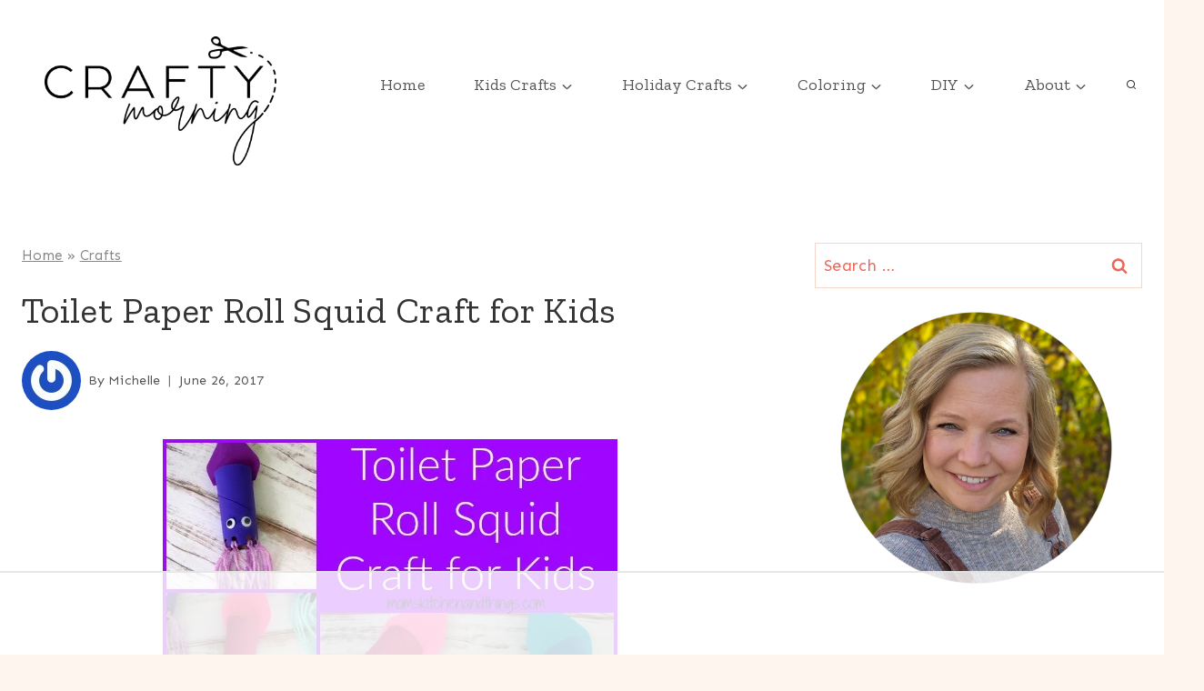

--- FILE ---
content_type: text/html
request_url: https://api.intentiq.com/profiles_engine/ProfilesEngineServlet?at=39&mi=10&dpi=936734067&pt=17&dpn=1&iiqidtype=2&iiqpcid=d28f26f7-07a9-447d-b34d-29018047bd1f&iiqpciddate=1768373094104&pcid=1de91254-c31d-4870-a00c-b6e93989e830&idtype=3&gdpr=0&japs=false&jaesc=0&jafc=0&jaensc=0&jsver=0.33&testGroup=A&source=pbjs&ABTestingConfigurationSource=group&abtg=A&vrref=https%3A%2F%2Fwww.craftymorning.com
body_size: 56
content:
{"abPercentage":97,"adt":1,"ct":2,"isOptedOut":false,"data":{"eids":[]},"dbsaved":"false","ls":true,"cttl":86400000,"abTestUuid":"g_08f9318b-c701-4882-8742-c639587df5e8","tc":9,"sid":-1495658606}

--- FILE ---
content_type: text/html; charset=utf-8
request_url: https://www.google.com/recaptcha/api2/aframe
body_size: 262
content:
<!DOCTYPE HTML><html><head><meta http-equiv="content-type" content="text/html; charset=UTF-8"></head><body><script nonce="SspAasnML0aQrE3qTd7v1A">/** Anti-fraud and anti-abuse applications only. See google.com/recaptcha */ try{var clients={'sodar':'https://pagead2.googlesyndication.com/pagead/sodar?'};window.addEventListener("message",function(a){try{if(a.source===window.parent){var b=JSON.parse(a.data);var c=clients[b['id']];if(c){var d=document.createElement('img');d.src=c+b['params']+'&rc='+(localStorage.getItem("rc::a")?sessionStorage.getItem("rc::b"):"");window.document.body.appendChild(d);sessionStorage.setItem("rc::e",parseInt(sessionStorage.getItem("rc::e")||0)+1);localStorage.setItem("rc::h",'1768373109837');}}}catch(b){}});window.parent.postMessage("_grecaptcha_ready", "*");}catch(b){}</script></body></html>

--- FILE ---
content_type: text/css
request_url: https://www.craftymorning.com/wp-content/cache/perfmatters/www.craftymorning.com/css/post.used.css?ver=1763042939
body_size: 10197
content:
:where(.wp-block-button__link){border-radius:9999px;box-shadow:none;padding:calc(.667em + 2px) calc(1.333em + 2px);text-decoration:none;}:root :where(.wp-block-button .wp-block-button__link.is-style-outline),:root :where(.wp-block-button.is-style-outline>.wp-block-button__link){border:2px solid;padding:.667em 1.333em;}:root :where(.wp-block-button .wp-block-button__link.is-style-outline:not(.has-text-color)),:root :where(.wp-block-button.is-style-outline>.wp-block-button__link:not(.has-text-color)){color:currentColor;}:root :where(.wp-block-button .wp-block-button__link.is-style-outline:not(.has-background)),:root :where(.wp-block-button.is-style-outline>.wp-block-button__link:not(.has-background)){background-color:initial;background-image:none;}:where(.wp-block-columns){margin-bottom:1.75em;}:where(.wp-block-columns.has-background){padding:1.25em 2.375em;}:where(.wp-block-post-comments input[type=submit]){border:none;}:where(.wp-block-cover-image:not(.has-text-color)),:where(.wp-block-cover:not(.has-text-color)){color:#fff;}:where(.wp-block-cover-image.is-light:not(.has-text-color)),:where(.wp-block-cover.is-light:not(.has-text-color)){color:#000;}:root :where(.wp-block-cover h1:not(.has-text-color)),:root :where(.wp-block-cover h2:not(.has-text-color)),:root :where(.wp-block-cover h3:not(.has-text-color)),:root :where(.wp-block-cover h4:not(.has-text-color)),:root :where(.wp-block-cover h5:not(.has-text-color)),:root :where(.wp-block-cover h6:not(.has-text-color)),:root :where(.wp-block-cover p:not(.has-text-color)){color:inherit;}:where(.wp-block-file){margin-bottom:1.5em;}:where(.wp-block-file__button){border-radius:2em;display:inline-block;padding:.5em 1em;}:where(.wp-block-file__button):is(a):active,:where(.wp-block-file__button):is(a):focus,:where(.wp-block-file__button):is(a):hover,:where(.wp-block-file__button):is(a):visited{box-shadow:none;color:#fff;opacity:.85;text-decoration:none;}:where(.wp-block-group.wp-block-group-is-layout-constrained){position:relative;}.wp-block-image a{display:inline-block;}.wp-block-image img{box-sizing:border-box;height:auto;max-width:100%;vertical-align:bottom;}.wp-block-image[style*=border-radius] img,.wp-block-image[style*=border-radius]>a{border-radius:inherit;}.wp-block-image.aligncenter{text-align:center;}.wp-block-image.alignfull a,.wp-block-image.alignwide a{width:100%;}.wp-block-image.alignfull img,.wp-block-image.alignwide img{height:auto;width:100%;}.wp-block-image .aligncenter,.wp-block-image .alignleft,.wp-block-image .alignright,.wp-block-image.aligncenter,.wp-block-image.alignleft,.wp-block-image.alignright{display:table;}.wp-block-image .aligncenter{margin-left:auto;margin-right:auto;}.wp-block-image :where(figcaption){margin-bottom:1em;margin-top:.5em;}.wp-block-image figure{margin:0;}@keyframes show-content-image{0%{visibility:hidden;}99%{visibility:hidden;}to{visibility:visible;}}@keyframes turn-on-visibility{0%{opacity:0;}to{opacity:1;}}@keyframes turn-off-visibility{0%{opacity:1;visibility:visible;}99%{opacity:0;visibility:visible;}to{opacity:0;visibility:hidden;}}@keyframes lightbox-zoom-in{0%{transform:translate(calc(( -100vw + var(--wp--lightbox-scrollbar-width) ) / 2 + var(--wp--lightbox-initial-left-position)),calc(-50vh + var(--wp--lightbox-initial-top-position))) scale(var(--wp--lightbox-scale));}to{transform:translate(-50%,-50%) scale(1);}}@keyframes lightbox-zoom-out{0%{transform:translate(-50%,-50%) scale(1);visibility:visible;}99%{visibility:visible;}to{transform:translate(calc(( -100vw + var(--wp--lightbox-scrollbar-width) ) / 2 + var(--wp--lightbox-initial-left-position)),calc(-50vh + var(--wp--lightbox-initial-top-position))) scale(var(--wp--lightbox-scale));visibility:hidden;}}:where(.wp-block-latest-comments:not([style*=line-height] .wp-block-latest-comments__comment)){line-height:1.1;}:where(.wp-block-latest-comments:not([style*=line-height] .wp-block-latest-comments__comment-excerpt p)){line-height:1.8;}:root :where(.wp-block-latest-posts.is-grid){padding:0;}:root :where(.wp-block-latest-posts.wp-block-latest-posts__list){padding-left:0;}ol,ul{box-sizing:border-box;}:root :where(.wp-block-list.has-background){padding:1.25em 2.375em;}:where(.wp-block-navigation.has-background .wp-block-navigation-item a:not(.wp-element-button)),:where(.wp-block-navigation.has-background .wp-block-navigation-submenu a:not(.wp-element-button)){padding:.5em 1em;}:where(.wp-block-navigation .wp-block-navigation__submenu-container .wp-block-navigation-item a:not(.wp-element-button)),:where(.wp-block-navigation .wp-block-navigation__submenu-container .wp-block-navigation-submenu a:not(.wp-element-button)),:where(.wp-block-navigation .wp-block-navigation__submenu-container .wp-block-navigation-submenu button.wp-block-navigation-item__content),:where(.wp-block-navigation .wp-block-navigation__submenu-container .wp-block-pages-list__item button.wp-block-navigation-item__content){padding:.5em 1em;}@keyframes overlay-menu__fade-in-animation{0%{opacity:0;transform:translateY(.5em);}to{opacity:1;transform:translateY(0);}}:root :where(p.has-background){padding:1.25em 2.375em;}:where(p.has-text-color:not(.has-link-color)) a{color:inherit;}:where(.wp-block-post-comments-form) input:not([type=submit]),:where(.wp-block-post-comments-form) textarea{border:1px solid #949494;font-family:inherit;font-size:1em;}:where(.wp-block-post-comments-form) input:where(:not([type=submit]):not([type=checkbox])),:where(.wp-block-post-comments-form) textarea{padding:calc(.667em + 2px);}:where(.wp-block-post-excerpt){box-sizing:border-box;margin-bottom:var(--wp--style--block-gap);margin-top:var(--wp--style--block-gap);}:where(.wp-block-preformatted.has-background){padding:1.25em 2.375em;}:where(.wp-block-search__button){border:1px solid #ccc;padding:6px 10px;}:where(.wp-block-search__input){font-family:inherit;font-size:inherit;font-style:inherit;font-weight:inherit;letter-spacing:inherit;line-height:inherit;text-transform:inherit;}:where(.wp-block-search__button-inside .wp-block-search__inside-wrapper){border:1px solid #949494;box-sizing:border-box;padding:4px;}:where(.wp-block-search__button-inside .wp-block-search__inside-wrapper) :where(.wp-block-search__button){padding:4px 8px;}:root :where(.wp-block-separator.is-style-dots){height:auto;line-height:1;text-align:center;}:root :where(.wp-block-separator.is-style-dots):before{color:currentColor;content:"···";font-family:serif;font-size:1.5em;letter-spacing:2em;padding-left:2em;}:root :where(.wp-block-site-logo.is-style-rounded){border-radius:9999px;}:root :where(.wp-block-social-links .wp-social-link a){padding:.25em;}:root :where(.wp-block-social-links.is-style-logos-only .wp-social-link a){padding:0;}:root :where(.wp-block-social-links.is-style-pill-shape .wp-social-link a){padding-left:.66667em;padding-right:.66667em;}:root :where(.wp-block-tag-cloud.is-style-outline){display:flex;flex-wrap:wrap;gap:1ch;}:root :where(.wp-block-tag-cloud.is-style-outline a){border:1px solid;font-size:unset !important;margin-right:0;padding:1ch 2ch;text-decoration:none !important;}:root :where(.wp-block-table-of-contents){box-sizing:border-box;}:where(.wp-block-term-description){box-sizing:border-box;margin-bottom:var(--wp--style--block-gap);margin-top:var(--wp--style--block-gap);}:where(pre.wp-block-verse){font-family:inherit;}.editor-styles-wrapper,.entry-content{counter-reset:footnotes;}a[data-fn].fn{counter-increment:footnotes;display:inline-flex;font-size:smaller;text-decoration:none;text-indent:-9999999px;vertical-align:super;}a[data-fn].fn:after{content:"[" counter(footnotes) "]";float:left;text-indent:0;}:root{--wp--preset--font-size--normal:16px;--wp--preset--font-size--huge:42px;}.aligncenter{clear:both;}.screen-reader-text{border:0;clip:rect(1px,1px,1px,1px);clip-path:inset(50%);height:1px;margin:-1px;overflow:hidden;padding:0;position:absolute;width:1px;word-wrap:normal !important;}.screen-reader-text:focus{background-color:#ddd;clip:auto !important;clip-path:none;color:#444;display:block;font-size:1em;height:auto;left:5px;line-height:normal;padding:15px 23px 14px;text-decoration:none;top:5px;width:auto;z-index:100000;}html :where(.has-border-color){border-style:solid;}html :where([style*=border-top-color]){border-top-style:solid;}html :where([style*=border-right-color]){border-right-style:solid;}html :where([style*=border-bottom-color]){border-bottom-style:solid;}html :where([style*=border-left-color]){border-left-style:solid;}html :where([style*=border-width]){border-style:solid;}html :where([style*=border-top-width]){border-top-style:solid;}html :where([style*=border-right-width]){border-right-style:solid;}html :where([style*=border-bottom-width]){border-bottom-style:solid;}html :where([style*=border-left-width]){border-left-style:solid;}html :where(img[class*=wp-image-]){height:auto;max-width:100%;}:where(figure){margin:0 0 1em;}html :where(.is-position-sticky){--wp-admin--admin-bar--position-offset:var(--wp-admin--admin-bar--height,0px);}@media screen and (max-width:600px){html :where(.is-position-sticky){--wp-admin--admin-bar--position-offset:0px;}}@container (min-width: 728px){}.ns-button-icon,.ns-button-label{color:var(--ns-icon-color);box-sizing:border-box;}.ns-buttons{position:relative;--ns-btn-size:40px;--ns-btn-margin:10px;}.ns-buttons-wrapper{display:flex;flex-wrap:wrap;}.ns-columns.ns-has-total-share-count-after .ns-buttons-wrapper{margin-right:calc(var(--ns-btn-size) + 10px);}body a.ns-button{display:inline-flex;height:var(--ns-btn-size);line-height:var(--ns-btn-size);margin:0 var(--ns-btn-margin) var(--ns-btn-margin) 0;padding:0;font-size:calc(var(--ns-btn-size) * .35);overflow:hidden;text-decoration:none;border:none;--ns-btn-color:#333;--ns-icon-color:#fff;}.ns-button *{pointer-events:none;}.ns-button-block{display:inline-flex;align-items:center;background:#333;background:var(--ns-btn-color);}.ns-button-wrapper{display:inline-flex;align-items:center;overflow:hidden;width:100%;}.ns-button:not(.ns-hover-swap):hover .ns-button-wrapper>span:not(.ns-inverse){box-shadow:inset 0 0 0 50px rgba(0,0,0,.1);}.ns-button-icon{height:var(--ns-btn-size);width:var(--ns-btn-size);min-width:var(--ns-btn-size);justify-content:center;}.ns-button-icon>*{height:50%;margin:0 auto;}.ns-button-icon path{fill:currentColor;}.ns-button-icon:has(+ .ns-hide){width:100%;}.ns-button-share-count{display:none;align-items:center;}.ns-button.ns-share-count:hover svg,.ns-hide{display:none;}.ns-button.ns-share-count:hover .ns-button-share-count{display:flex;}.ns-button-label{height:100%;flex-grow:1;padding:0 15px 0 0;overflow:hidden;}.ns-button-label-wrapper{white-space:nowrap;overflow:hidden;text-overflow:ellipsis;}.ns-button.angellist,.ns-button.applemusic,.ns-button.codepen,.ns-button.digg,.ns-button.steam,.ns-button.threads,.ns-button.tiktok,.ns-button.twitter{--ns-btn-color:#000;}.ns-button.facebook{--ns-btn-color:#3b5998;}.ns-button.pinterest{--ns-btn-color:#c92228;}.ns-button.flipboard{--ns-btn-color:#e12828;}.ns-columns .ns-buttons-wrapper>a{flex-basis:calc(100% / var(--ns-columns) - ( ( var(--ns-columns) - 1 ) * var(--ns-btn-margin) / var(--ns-columns) ));}.ns-last-col{margin-right:0 !important;}.ns-rounded{border-radius:5px;}.ns-rounded .ns-button-label{border-radius:0 5px 5px 0;}.ns-total-share-count{display:flex;flex-direction:column;align-items:center;justify-content:center;font-size:calc(var(--ns-btn-size) * .375);line-height:normal;height:var(--ns-btn-size);width:var(--ns-btn-size);margin:0 var(--ns-btn-margin) var(--ns-btn-margin) 0;}.ns-inline,.ns-inline-cta{margin-bottom:10px;}.ns-total-share-count-wrapper{display:table-cell;vertical-align:middle;}.ns-total-share-count-amount{font-weight:700;}.ns-total-share-count-text{font-size:calc(var(--ns-btn-size) * .2);}.ns-columns .ns-total-share-count{position:absolute;right:0;margin:0 !important;}.ns-columns.ns-has-total-share-count-before .ns-total-share-count{right:unset;left:0;}.ns-inline-below{margin-top:20px;}@media print{.ns-no-print,.ns-no-print *{display:none !important;}}html{line-height:1.15;-webkit-text-size-adjust:100%;}body{margin:0;}main{display:block;min-width:0;}h1{font-size:2em;margin:.67em 0;}a{background-color:transparent;}b,strong{font-weight:bold;}small{font-size:80%;}img{border-style:none;}button,input,optgroup,select,textarea{font-size:100%;margin:0;}button,input{overflow:visible;}button,select{text-transform:none;}button,[type="button"],[type="reset"],[type="submit"]{-webkit-appearance:button;}button::-moz-focus-inner,[type="button"]::-moz-focus-inner,[type="reset"]::-moz-focus-inner,[type="submit"]::-moz-focus-inner{border-style:none;padding:0;}button:-moz-focusring,[type="button"]:-moz-focusring,[type="reset"]:-moz-focusring,[type="submit"]:-moz-focusring{outline:1px dotted ButtonText;}[type="checkbox"],[type="radio"]{box-sizing:border-box;padding:0;}[type="number"]::-webkit-inner-spin-button,[type="number"]::-webkit-outer-spin-button{height:auto;}[type="search"]{-webkit-appearance:textfield;outline-offset:-2px;}[type="search"]::-webkit-search-decoration{-webkit-appearance:none;}::-webkit-file-upload-button{-webkit-appearance:button;font:inherit;}[hidden]{display:none;}:root{--global-gray-400:#cbd5e0;--global-gray-500:#a0aec0;--global-xs-spacing:1em;--global-sm-spacing:1.5rem;--global-md-spacing:2rem;--global-lg-spacing:2.5em;--global-xl-spacing:3.5em;--global-xxl-spacing:5rem;--global-edge-spacing:1.5rem;--global-boxed-spacing:2rem;--global-font-size-small:clamp(.8rem,.73rem + .217vw,.9rem);--global-font-size-medium:clamp(1.1rem,.995rem + .326vw,1.25rem);--global-font-size-large:clamp(1.75rem,1.576rem + .543vw,2rem);--global-font-size-larger:clamp(2rem,1.6rem + 1vw,2.5rem);--global-font-size-xxlarge:clamp(2.25rem,1.728rem + 1.63vw,3rem);}h1,h2,h3,h4,h5,h6{padding:0;margin:0;}h1 a,h2 a,h3 a,h4 a,h5 a,h6 a{color:inherit;text-decoration:none;}dfn,cite,em,i{font-style:italic;}html{box-sizing:border-box;}*,*::before,*::after{box-sizing:inherit;}ul,ol{margin:0 0 1.5em 1.5em;padding:0;}ul.aligncenter,ol.aligncenter{list-style:none;}ul{list-style:disc;}li>ul,li>ol{margin-bottom:0;margin-left:1.5em;}img{display:block;height:auto;max-width:100%;}figure{margin:.5em 0;}a{color:var(--global-palette-highlight);transition:all .1s linear;}a:hover,a:focus,a:active{color:var(--global-palette-highlight-alt);}a:hover,a:active{outline:0;}.inner-link-style-plain a:not(.button),.widget-area.inner-link-style-plain a:not(.button){text-decoration:none;}.screen-reader-text{clip:rect(1px,1px,1px,1px);position:absolute !important;height:1px;width:1px;overflow:hidden;word-wrap:normal !important;}.screen-reader-text:focus{background-color:#f1f1f1;border-radius:3px;box-shadow:0 0 2px 2px rgba(0,0,0,.6);clip:auto !important;color:#21759b;display:block;font-size:.875rem;font-weight:700;height:auto;left:5px;line-height:normal;padding:15px 23px 14px;text-decoration:none;top:5px;width:auto;z-index:100000;}:where(html:not(.no-js)) .hide-focus-outline *:focus{outline:0;}#primary[tabindex="-1"]:focus{outline:0;}input[type="text"],input[type="email"],input[type="url"],input[type="password"],input[type="search"],input[type="number"],input[type="tel"],input[type="range"],input[type="date"],input[type="month"],input[type="week"],input[type="time"],input[type="datetime"],input[type="datetime-local"],input[type="color"],textarea{-webkit-appearance:none;color:var(--global-palette5);border:1px solid var(--global-gray-400);border-radius:3px;padding:.4em .5em;max-width:100%;background:var(--global-palette9);box-shadow:0px 0px 0px -7px rgba(0,0,0,0);}::-webkit-input-placeholder{color:var(--global-palette6);}::-moz-placeholder{color:var(--global-palette6);opacity:1;}::placeholder{color:var(--global-palette6);}input[type="text"]:focus,input[type="email"]:focus,input[type="url"]:focus,input[type="password"]:focus,input[type="search"]:focus,input[type="number"]:focus,input[type="tel"]:focus,input[type="range"]:focus,input[type="date"]:focus,input[type="month"]:focus,input[type="week"]:focus,input[type="time"]:focus,input[type="datetime"]:focus,input[type="datetime-local"]:focus,input[type="color"]:focus,textarea:focus{color:var(--global-palette3);border-color:var(--global-palette6);outline:0;box-shadow:0px 5px 15px -7px rgba(0,0,0,.1);}.search-form{position:relative;}.search-form input[type="search"],.search-form input.search-field{padding-right:60px;width:100%;}.search-form .search-submit[type="submit"]{top:0;right:0;bottom:0;position:absolute;color:transparent;background:transparent;z-index:2;width:50px;border:0;padding:8px 12px 7px;border-radius:0;box-shadow:none;overflow:hidden;}.search-form .search-submit[type="submit"]:hover,.search-form .search-submit[type="submit"]:focus{color:transparent;background:transparent;box-shadow:none;}.search-form .kadence-search-icon-wrap{position:absolute;right:0;top:0;height:100%;width:50px;padding:0;text-align:center;background:0 0;z-index:3;cursor:pointer;pointer-events:none;color:var(--global-palette6);text-shadow:none;display:flex;align-items:center;justify-content:center;}.search-form .search-submit[type="submit"]:hover~.kadence-search-icon-wrap{color:var(--global-palette4);}button,.button,.wp-block-button__link,.wp-element-button,input[type="button"],input[type="reset"],input[type="submit"]{border-radius:3px;background:var(--global-palette-btn-bg);color:var(--global-palette-btn);padding:.4em 1em;border:0;font-size:1.125rem;line-height:1.6;display:inline-block;font-family:inherit;cursor:pointer;text-decoration:none;transition:all .2s ease;box-shadow:0px 0px 0px -7px rgba(0,0,0,0);}button:visited,.button:visited,.wp-block-button__link:visited,.wp-element-button:visited,input[type="button"]:visited,input[type="reset"]:visited,input[type="submit"]:visited{background:var(--global-palette-btn-bg);color:var(--global-palette-btn);}button:hover,button:focus,button:active,.button:hover,.button:focus,.button:active,.wp-block-button__link:hover,.wp-block-button__link:focus,.wp-block-button__link:active,.wp-element-button:hover,.wp-element-button:focus,.wp-element-button:active,input[type="button"]:hover,input[type="button"]:focus,input[type="button"]:active,input[type="reset"]:hover,input[type="reset"]:focus,input[type="reset"]:active,input[type="submit"]:hover,input[type="submit"]:focus,input[type="submit"]:active{color:var(--global-palette-btn-hover);background:var(--global-palette-btn-bg-hover);box-shadow:0px 15px 25px -7px rgba(0,0,0,.1);}button:disabled,button.disabled,.button:disabled,.button.disabled,.wp-block-button__link:disabled,.wp-block-button__link.disabled,.wp-element-button:disabled,.wp-element-button.disabled,input[type="button"]:disabled,input[type="button"].disabled,input[type="reset"]:disabled,input[type="reset"].disabled,input[type="submit"]:disabled,input[type="submit"].disabled{cursor:not-allowed;opacity:.5;}.kadence-svg-iconset{display:inline-flex;align-self:center;}.kadence-svg-iconset svg{height:1em;width:1em;}.kadence-svg-iconset.svg-baseline svg{top:.125em;position:relative;}.kt-clear{}.kt-clear::before,.kt-clear::after{content:" ";display:table;}.kt-clear::after{clear:both;}.content-area{margin:var(--global-xxl-spacing) 0;}.entry-content{word-break:break-word;}.site-container,.site-header-row-layout-contained,.site-footer-row-layout-contained,.entry-hero-layout-contained,.alignfull>.wp-block-cover__inner-container,.alignwide>.wp-block-cover__inner-container{margin:0 auto;padding:0 var(--global-content-edge-padding);}.content-bg{background:white;}.content-style-unboxed .entry:not(.loop-entry)>.entry-content-wrap{padding:0;}.content-style-unboxed .content-bg:not(.loop-entry){background:transparent;}.content-style-unboxed .entry:not(.loop-entry){box-shadow:none;border-radius:0;}@media screen and (min-width: 1025px){.has-sidebar .content-container{display:grid;grid-template-columns:5fr 2fr;grid-gap:var(--global-xl-spacing);justify-content:center;}#secondary{grid-column:2;grid-row:1;min-width:0;}.has-sidebar .wp-site-blocks .content-container .alignwide,.has-sidebar .wp-site-blocks .content-container .alignfull{width:unset;max-width:unset;margin-left:0;margin-right:0;}}#kt-scroll-up-reader,#kt-scroll-up{position:fixed;-webkit-transform:translateY(40px);transform:translateY(40px);transition:all .2s ease;opacity:0;z-index:1000;display:flex;cursor:pointer;}#kt-scroll-up-reader *,#kt-scroll-up *{pointer-events:none;}#kt-scroll-up-reader.scroll-up-style-outline,#kt-scroll-up.scroll-up-style-outline{background:transparent;}.scroll-up-style-outline,.scroll-up-wrap.scroll-up-style-outline{border-width:2px;border-style:solid;border-color:currentColor;color:var(--global-palette4);}.scroll-up-style-outline:hover{color:var(--global-palette5);}#kt-scroll-up-reader{-webkit-transform:translateY(0px);transform:translateY(0px);transition:all 0s ease;}#kt-scroll-up-reader:not(:focus){clip:rect(1px,1px,1px,1px);height:1px;width:1px;overflow:hidden;word-wrap:normal !important;}#kt-scroll-up-reader:focus{-webkit-transform:translateY(0px);transform:translateY(0px);opacity:1;box-shadow:none;z-index:1001;}@media screen and (max-width: 719px){.vs-sm-false{display:none !important;}}#wrapper{overflow:hidden;overflow:clip;}.aligncenter{clear:both;display:block;margin-left:auto;margin-right:auto;text-align:center;}body.footer-on-bottom #wrapper{min-height:100vh;display:flex;flex-direction:column;}body.footer-on-bottom #inner-wrap{flex:1 0 auto;}.site-branding{max-height:inherit;}.site-branding a.brand{display:flex;gap:1em;flex-direction:row;align-items:center;text-decoration:none;color:inherit;max-height:inherit;}.site-branding a.brand img{display:block;}@media screen and (max-width: 719px){.site-branding.branding-mobile-layout-standard:not(.site-brand-logo-only) a.brand{flex-direction:row;}}.header-navigation ul ul.sub-menu,.header-navigation ul ul.submenu{display:none;position:absolute;top:100%;flex-direction:column;background:#fff;margin-left:0;box-shadow:0 2px 13px rgba(0,0,0,.1);z-index:1000;}.header-navigation ul ul.sub-menu>li:last-child,.header-navigation ul ul.submenu>li:last-child{border-bottom:0;}.header-navigation[class*="header-navigation-dropdown-animation-fade"] ul ul.sub-menu,.header-navigation[class*="header-navigation-dropdown-animation-fade"] ul ul.submenu{opacity:0;visibility:hidden;-webkit-transform:translate3d(0,0,0);transform:translate3d(0,0,0);transition:all .2s ease;display:block;clip:rect(1px,1px,1px,1px);height:1px;overflow:hidden;}.header-navigation[class*="header-navigation-dropdown-animation-fade"] ul li:hover>ul,.header-navigation[class*="header-navigation-dropdown-animation-fade"] ul li.menu-item--toggled-on>ul,.header-navigation[class*="header-navigation-dropdown-animation-fade"] ul li:not(.menu-item--has-toggle):focus>ul{opacity:1;visibility:visible;-webkit-transform:translate3d(0,0,0);transform:translate3d(0,0,0);clip:auto;height:auto;overflow:visible;}.header-navigation.header-navigation-dropdown-animation-fade-up ul ul.sub-menu,.header-navigation.header-navigation-dropdown-animation-fade-up ul ul.submenu{-webkit-transform:translate3d(0,10px,0);transform:translate3d(0,10px,0);}.wp-site-blocks .nav--toggle-sub .dropdown-nav-special-toggle{position:absolute !important;overflow:hidden;padding:0 !important;margin:0 !important;margin-right:-.1em !important;border:0 !important;width:.9em;top:0;bottom:0;height:auto;border-radius:0;box-shadow:none !important;background:transparent !important;display:block;left:auto;right:calc(1.4em / 2);pointer-events:none;}.wp-site-blocks .nav--toggle-sub .sub-menu .dropdown-nav-special-toggle{width:2.6em;margin:0 !important;right:0;}.nav--toggle-sub .dropdown-nav-special-toggle:focus{z-index:10;}.nav--toggle-sub .dropdown-nav-toggle{display:block;background:transparent;position:absolute;right:0;top:50%;width:.7em;height:.7em;font-size:inherit;width:.9em;height:.9em;font-size:.9em;display:inline-flex;line-height:inherit;margin:0;padding:0;border:none;border-radius:0;-webkit-transform:translateY(-50%);transform:translateY(-50%);overflow:visible;transition:opacity .2s ease;}.nav--toggle-sub ul ul .dropdown-nav-toggle{right:.2em;}.nav--toggle-sub ul ul .dropdown-nav-toggle .kadence-svg-iconset{-webkit-transform:rotate(-90deg);transform:rotate(-90deg);}.nav--toggle-sub li.menu-item-has-children{position:relative;}.nav-drop-title-wrap{position:relative;padding-right:1em;display:block;}.nav--toggle-sub li:hover>ul,.nav--toggle-sub li.menu-item--toggled-on>ul,.nav--toggle-sub li:not(.menu-item--has-toggle):focus>ul{display:block;}.nav--toggle-sub li:not(.menu-item--has-toggle):focus-within>ul{display:block;}@media (hover: none){.wp-site-blocks .nav--toggle-sub .menu-item--has-toggle:not(.menu-item--toggled-on) .dropdown-nav-special-toggle{left:0;right:0 !important;margin-right:0 !important;width:100%;pointer-events:all;}}.rtl .primary-menu-container>ul>li.menu-item .dropdown-nav-special-toggle{right:auto;left:calc(1.4em / 2);}.rtl .wp-site-blocks .nav--toggle-sub .sub-menu .dropdown-nav-special-toggle{left:0;right:auto;}.wp-site-blocks .nav--toggle-sub .kadence-menu-mega-enabled .sub-menu .dropdown-nav-special-toggle{display:none;}.header-navigation[class*="header-navigation-style-underline"] .header-menu-container>ul>li>a{position:relative;}.header-navigation[class*="header-navigation-style-underline"] .header-menu-container>ul>li>a:after{content:"";width:100%;position:absolute;bottom:0px;height:2px;right:50%;background:currentColor;-webkit-transform:scale(0,0) translate(-50%,0);transform:scale(0,0) translate(-50%,0);transition:color 0s ease-in-out,-webkit-transform .2s ease-in-out;transition:transform .2s ease-in-out,color 0s ease-in-out;transition:transform .2s ease-in-out,color 0s ease-in-out,-webkit-transform .2s ease-in-out;}.header-navigation[class*="header-navigation-style-underline"] .header-menu-container>ul>li>a:hover:after{-webkit-transform:scale(1,1) translate(50%,0);transform:scale(1,1) translate(50%,0);}.header-navigation,.header-menu-container{display:flex;}.header-navigation li.menu-item>a{display:block;width:100%;text-decoration:none;color:var(--global-palette4);transition:all .2s ease-in-out;-webkit-transform:translate3d(0,0,0);transform:translate3d(0,0,0);}.header-navigation li.menu-item>a:hover,.header-navigation li.menu-item>a:focus{color:var(--global-palette-highlight);}.header-navigation ul.sub-menu,.header-navigation ul.submenu{display:block;list-style:none;margin:0;padding:0;}.header-navigation ul li.menu-item>a{padding:.6em .5em;}.header-navigation ul ul li.menu-item>a{padding:1em;}.header-navigation ul ul li.menu-item>a{width:200px;}.header-navigation ul ul ul.sub-menu,.header-navigation ul ul ul.submenu{top:0;left:100%;right:auto;min-height:100%;}.header-navigation .menu{display:flex;flex-wrap:wrap;justify-content:center;align-items:center;list-style:none;margin:0;padding:0;}.menu-toggle-open{display:flex;background:transparent;align-items:center;box-shadow:none;}.menu-toggle-open .menu-toggle-icon{display:flex;}.menu-toggle-open:hover,.menu-toggle-open:focus{border-color:currentColor;background:transparent;box-shadow:none;}.menu-toggle-open.menu-toggle-style-default{border:0;}.wp-site-blocks .menu-toggle-open{box-shadow:none;}.mobile-navigation{width:100%;}.mobile-navigation a{display:block;width:100%;text-decoration:none;padding:.6em .5em;}.mobile-navigation ul{display:block;list-style:none;margin:0;padding:0;}.drawer-nav-drop-wrap{display:flex;position:relative;}.drawer-nav-drop-wrap a{color:inherit;}.drawer-nav-drop-wrap .drawer-sub-toggle{background:transparent;color:inherit;padding:.5em .7em;display:flex;border:0;border-radius:0;box-shadow:none;line-height:normal;}.drawer-nav-drop-wrap .drawer-sub-toggle[aria-expanded="true"] svg{-webkit-transform:rotate(180deg);transform:rotate(180deg);}.mobile-navigation ul ul{padding-left:1em;transition:all .2s ease-in-out;}.mobile-navigation ul.has-collapse-sub-nav ul.sub-menu{display:none;}body[class*='amp-mode-'] .mobile-navigation ul ul{display:block;}.mobile-navigation ul ul ul ul ul ul{padding-left:0;}.popup-drawer{position:fixed;display:none;top:0;bottom:0;left:-99999rem;right:99999rem;transition:opacity .25s ease-in,left 0s .25s,right 0s .25s;z-index:100000;}.popup-drawer .drawer-overlay{background-color:rgba(0,0,0,.4);position:fixed;top:0;right:0;bottom:0;left:0;opacity:0;transition:opacity .2s ease-in-out;}.popup-drawer .drawer-inner{width:100%;-webkit-transform:translateX(100%);transform:translateX(100%);max-width:90%;right:0;top:0;overflow:auto;background:#090c10;color:#fff;bottom:0;opacity:0;position:fixed;box-shadow:0 0 2rem 0 rgba(0,0,0,.1);display:flex;flex-direction:column;transition:opacity .25s cubic-bezier(.77,.2,.05,1),-webkit-transform .3s cubic-bezier(.77,.2,.05,1);transition:transform .3s cubic-bezier(.77,.2,.05,1),opacity .25s cubic-bezier(.77,.2,.05,1);transition:transform .3s cubic-bezier(.77,.2,.05,1),opacity .25s cubic-bezier(.77,.2,.05,1),-webkit-transform .3s cubic-bezier(.77,.2,.05,1);}.popup-drawer .drawer-header{padding:0 1.5em;display:flex;justify-content:flex-end;min-height:calc(1.2em + 24px);}.popup-drawer .drawer-header .drawer-toggle{background:transparent;border:0;font-size:24px;line-height:1;padding:.6em .15em;color:inherit;display:flex;box-shadow:none;border-radius:0;}.popup-drawer .drawer-header .drawer-toggle:hover{box-shadow:none;}.popup-drawer .drawer-content{padding:0 1.5em 1.5em;}.popup-drawer .drawer-header .drawer-toggle{width:1em;position:relative;height:1em;box-sizing:content-box;font-size:24px;}.drawer-toggle .toggle-close-bar{width:.75em;height:.08em;background:currentColor;-webkit-transform-origin:center center;transform-origin:center center;position:absolute;margin-top:-.04em;opacity:0;border-radius:.08em;left:50%;margin-left:-.375em;top:50%;-webkit-transform:rotate(45deg) translateX(-50%);transform:rotate(45deg) translateX(-50%);transition:opacity .3s cubic-bezier(.77,.2,.05,1),-webkit-transform .3s cubic-bezier(.77,.2,.05,1);transition:transform .3s cubic-bezier(.77,.2,.05,1),opacity .3s cubic-bezier(.77,.2,.05,1);transition:transform .3s cubic-bezier(.77,.2,.05,1),opacity .3s cubic-bezier(.77,.2,.05,1),-webkit-transform .3s cubic-bezier(.77,.2,.05,1);transition-delay:.2s;}.drawer-toggle .toggle-close-bar:last-child{-webkit-transform:rotate(-45deg) translateX(50%);transform:rotate(-45deg) translateX(50%);}.popup-drawer .drawer-content.content-valign-middle{min-height:calc(100% - ( 1.2em + 24px ));display:flex;justify-content:center;flex-direction:column;padding-bottom:calc(1.2em + 24px);max-height:calc(100% - ( 1.2em + 24px ));overflow:auto;}.popup-drawer .drawer-content.content-align-center{text-align:center;}.popup-drawer .drawer-content.content-align-center .site-header-item{justify-content:center;}.popup-drawer .drawer-content.content-align-right{text-align:right;}.popup-drawer .drawer-content.content-align-right .site-header-item{justify-content:flex-end;}body[class*="showing-popup-drawer-"]{overflow:hidden;}#main-header{display:none;}#masthead{position:relative;z-index:11;}@media screen and (min-width: 1025px){#main-header{display:block;}#mobile-header{display:none;}}.site-header-row{display:grid;grid-template-columns:auto auto;}.site-header-section{display:flex;max-height:inherit;}.site-header-item{display:flex;align-items:center;margin-right:10px;max-height:inherit;}.site-header-section>.site-header-item:last-child{margin-right:0;}.drawer-content .site-header-item{margin-right:0;margin-bottom:10px;}.drawer-content .site-header-item:last-child{margin-bottom:0;}.site-header-section-right{justify-content:flex-end;}.element-social-inner-wrap{display:flex;flex-wrap:wrap;align-items:center;gap:.3em;}a.social-button{width:2em;text-decoration:none;height:2em;display:inline-flex;justify-content:center;align-items:center;margin:0;color:var(--global-palette4);background:var(--global-palette7);border-radius:3px;transition:all .2s ease-in-out;}a.social-button:hover{color:var(--global-palette-btn);background:var(--global-palette-btn-bg);}.social-style-outline .social-button{background:transparent !important;border:2px solid var(--global-palette7);}.social-style-outline .social-button:hover{color:var(--global-palette-highlight);border-color:currentColor;}.search-toggle-open{display:flex;background:transparent;align-items:center;padding:.5em;box-shadow:none;}.search-toggle-open .search-toggle-icon{display:flex;}.search-toggle-open .search-toggle-icon svg.kadence-svg-icon{top:-.05em;position:relative;}.search-toggle-open:hover,.search-toggle-open:focus{border-color:currentColor;background:transparent;box-shadow:none;}.search-toggle-open.search-toggle-style-default{border:0;}.popup-drawer-layout-fullwidth .drawer-inner{max-width:none;background:rgba(9,12,16,.97);transition:opacity .2s ease-in,-webkit-transform 0s ease-in;transition:transform 0s ease-in,opacity .2s ease-in;transition:transform 0s ease-in,opacity .2s ease-in,-webkit-transform 0s ease-in;}.popup-drawer-layout-fullwidth .drawer-inner .drawer-overlay{background-color:transparent;}#search-drawer .drawer-inner .drawer-header{position:relative;z-index:100;}#search-drawer .drawer-inner .drawer-content{display:flex;justify-content:center;align-items:center;position:absolute;top:0;bottom:0;left:0;right:0;padding:2em;}#search-drawer .drawer-inner form{max-width:800px;width:100%;margin:0 auto;display:flex;}#search-drawer .drawer-inner form label{flex-grow:2;}#search-drawer .drawer-inner form ::-webkit-input-placeholder{color:currentColor;opacity:.5;}#search-drawer .drawer-inner form ::-moz-placeholder{color:currentColor;opacity:.5;}#search-drawer .drawer-inner form :-ms-input-placeholder{color:currentColor;opacity:.5;}#search-drawer .drawer-inner form :-moz-placeholder{color:currentColor;opacity:.5;}#search-drawer .drawer-inner input.search-field{width:100%;background:transparent;color:var(--global-palette6);padding:.8em 80px .8em .8em;font-size:20px;border:1px solid currentColor;}#search-drawer .drawer-inner input.search-field:focus{color:white;box-shadow:5px 5px 0px 0px currentColor;}#search-drawer .drawer-inner .search-submit[type="submit"]{width:70px;}#search-drawer .drawer-inner .kadence-search-icon-wrap{color:var(--global-palette6);width:70px;}#search-drawer .drawer-inner .search-submit[type="submit"]:hover~.kadence-search-icon-wrap{color:#fff;}#search-drawer .drawer-inner button[type="submit"]:hover~.kadence-search-icon-wrap{color:#fff;}#mobile-drawer{z-index:99999;}#mobile-header .mobile-navigation>.mobile-menu-container.drawer-menu-container>ul.menu{display:flex;flex-wrap:wrap;}#mobile-header .mobile-navigation:not(.drawer-navigation-parent-toggle-true) ul li.menu-item-has-children .drawer-nav-drop-wrap button{border:0;}#mobile-header .mobile-navigation ul li.menu-item-has-children .drawer-nav-drop-wrap,#mobile-header .mobile-navigation ul li:not(.menu-item-has-children) a{border:0;}.wp-block-image{margin-bottom:0;}figure.wp-block-image.aligncenter img{display:inline-block;}.comment-navigation,.post-navigation{margin:var(--global-lg-spacing) auto;}.comment-navigation a,.post-navigation a{text-decoration:none;color:inherit;display:block;}.comment-navigation a:hover,.post-navigation a:hover{color:var(--global-palette-highlight);}.comment-navigation .nav-links,.post-navigation .nav-links{display:grid;grid-template-columns:repeat(2,1fr);}.comment-navigation .nav-previous,.post-navigation .nav-previous{position:relative;}.comment-navigation .nav-previous .kadence-svg-iconset,.post-navigation .nav-previous .kadence-svg-iconset{padding-right:.5em;}.comment-navigation .nav-previous a,.post-navigation .nav-previous a{padding-right:var(--global-xs-spacing);}.comment-navigation .nav-previous:after,.post-navigation .nav-previous:after{position:absolute;content:"";top:25%;right:0;width:1px;height:50%;background:var(--global-gray-500);}.comment-navigation .nav-next,.post-navigation .nav-next{grid-column-start:2;text-align:right;}.comment-navigation .nav-next a,.post-navigation .nav-next a{padding-left:var(--global-xs-spacing);}.comment-navigation .nav-next .kadence-svg-iconset,.post-navigation .nav-next .kadence-svg-iconset{padding-left:.5em;}.post-navigation-sub{margin-bottom:.5em;}.post-navigation-sub small{text-transform:uppercase;display:inline-block;font-weight:bold;letter-spacing:.05em;}.widget{margin-top:0;margin-bottom:1.5em;}.widget-area .widget:last-child{margin-bottom:0;}.widget-area .widget-title{font-size:20px;line-height:1.5;margin-bottom:.5em;text-transform:uppercase;}.widget-area ul{padding-left:.5em;}.widget-area a:where(:not(.button):not(.wp-block-button__link):not(.wp-element-button)){color:var(--global-palette3);text-decoration:none;}.widget-area a:where(:not(.button):not(.wp-block-button__link):not(.wp-element-button)):hover{color:var(--global-palette-highlight);text-decoration:underline;}.widget-area .widget{margin-left:0;margin-right:0;}.widget li{line-height:1.8;}.widget_archive ul,.widget_categories ul,.widget_meta ul,.widget_nav_menu ul,.widget_recent_comments ul,.widget_pages ul,.widget_recent_entries ul,.widget_rss ul{margin:0;padding:0;list-style-type:none;}.widget_pages .children,.widget_nav_menu .sub-menu{padding-top:0;padding-bottom:.5em;}.widget_pages a,.widget_nav_menu a{display:block;padding:.1em 0;text-decoration:none;}.widget_pages a:hover,.widget_pages a:focus,.widget_nav_menu a:hover,.widget_nav_menu a:focus{text-decoration:none;}.widget_pages li,.widget_nav_menu li{padding:0;}.widget_pages li ul,.widget_nav_menu li ul{margin-left:1em;}.grid-cols{display:grid;grid-template-columns:minmax(0,1fr);-webkit-column-gap:2.5rem;-moz-column-gap:2.5rem;column-gap:2.5rem;row-gap:2.5rem;}.wp-site-blocks .grid-cols:before{display:none;}@media screen and (min-width: 576px){.grid-sm-col-2{grid-template-columns:repeat(2,minmax(0,1fr));}}@media screen and (min-width: 1025px){.grid-lg-col-3{grid-template-columns:repeat(3,minmax(0,1fr));}}.entry{box-shadow:0px 15px 25px -10px rgba(0,0,0,.05);border-radius:.25rem;}.content-wrap{position:relative;}@media screen and (max-width: 719px){.primary-sidebar{padding-left:0;padding-right:0;}}.single-content{margin:var(--global-md-spacing) 0 0;}.single-content address,.single-content figure,.single-content hr,.single-content p,.single-content table,.single-content pre,.single-content form,.single-content .wp-block-buttons,.single-content .wp-block-button,.single-content .wc-block-grid,.single-content .wp-block-kadence-advancedbtn,.single-content .wp-block-media-text,.single-content .wp-block-cover,.single-content .entry-content-asset,.single-content .wp-block-kadence-form,.single-content .wp-block-group,.single-content .wp-block-yoast-faq-block,.single-content .wp-block-yoast-how-to-block,.single-content .schema-faq-section,.single-content .wp-block-kadence-tableofcontents,.single-content .enlighter-default,.single-content .wp-block-kadence-iconlist,.single-content [class*=__inner-content]{margin-top:0;margin-bottom:var(--global-md-spacing);}.single-content p>img{display:inline-block;}.single-content p>img.aligncenter{display:block;}.single-content li>img{display:inline-block;}.single-content li>img.aligncenter{display:block;}.single-content h1,.single-content h2,.single-content h3,.single-content h4,.single-content h5,.single-content h6{margin:1.5em 0 .5em;}.single-content h1:first-child,.single-content h2:first-child,.single-content h3:first-child,.single-content h4:first-child,.single-content h5:first-child,.single-content h6:first-child{margin-top:0;}.single-content h1+*,.single-content h2+*,.single-content h3+*,.single-content h4+*,.single-content h5+*,.single-content h6+*{margin-top:0;}.single-content ul,.single-content ol{margin:0 0 var(--global-md-spacing);padding-left:2em;}.single-content ul.aligncenter,.single-content ol.aligncenter{text-align:center;padding-left:0;}.single-content li>ol,.single-content li>ul{margin:0;}.single-content address:last-child,.single-content figure:last-child,.single-content hr:last-child,.single-content p:last-child,.single-content table:last-child,.single-content pre:last-child,.single-content form:last-child,.single-content .wp-block-buttons:last-child,.single-content .wp-block-button:last-child,.single-content .wp-block-kadence-advancedbtn:last-child,.single-content .wp-block-media-text:last-child,.single-content .wp-block-cover:last-child,.single-content .entry-content-asset:last-child,.single-content .wp-block-kadence-form:last-child,.single-content .wp-block-group:last-child,.single-content .wp-block-yoast-faq-block:last-child,.single-content .wp-block-yoast-how-to-block:last-child,.single-content .schema-faq-section:last-child,.single-content .wp-block-kadence-tableofcontents:last-child,.single-content .enlighter-default:last-child,.single-content .wp-block-kadence-iconlist:last-child,.single-content h1:last-child,.single-content h2:last-child,.single-content h3:last-child,.single-content h4:last-child,.single-content h5:last-child,.single-content h6:last-child,.single-content ul:last-child,.single-content ol:last-child{margin-bottom:0;}.single-content .wp-block-image{margin-top:0;margin-bottom:0;}.single-content .wp-block-image figure{margin-bottom:var(--global-md-spacing);}.single-content .wp-block-image:last-child figure{margin-bottom:0;}.single-content figure.wp-block-image{margin-bottom:var(--global-md-spacing);}.single-content figure.wp-block-image:last-child{margin-bottom:0;}.entry-content:after{display:table;clear:both;content:"";}.wp-site-blocks .post-thumbnail{display:block;height:0;padding-bottom:66.67%;overflow:hidden;position:relative;}.wp-site-blocks .post-thumbnail.kadence-thumbnail-ratio-5-4{padding-bottom:125%;}.wp-site-blocks .post-thumbnail .post-thumbnail-inner{position:absolute;top:0;bottom:0;left:0;right:0;}.wp-site-blocks .post-thumbnail img{flex:1;-o-object-fit:cover;object-fit:cover;}.wp-site-blocks .post-thumbnail:not(.kadence-thumbnail-ratio-inherit) img{height:100%;width:100%;}.kadence-breadcrumbs{margin:1em 0;font-size:85%;color:var(--global-palette5);}.kadence-breadcrumbs a{color:inherit;}.kadence-breadcrumbs p{margin:0;}.entry-content-wrap .entry-header .kadence-breadcrumbs:first-child{margin-top:0;}.entry-meta{font-size:80%;margin:1em 0;display:flex;flex-wrap:wrap;}.entry-meta>*{display:inline-flex;align-items:center;flex-wrap:wrap;}.entry-meta>* time{white-space:nowrap;}.entry-meta a{color:inherit;text-decoration:none;}.entry-meta .meta-label{margin-right:.2rem;}.entry-meta .author-avatar{width:25px;height:25px;margin-right:.5rem;position:relative;display:inline-block;}.entry-meta .author-avatar a.author-image{position:absolute;left:0;right:0;top:0;bottom:0;}.entry-meta .author-avatar .image-size-ratio{padding-bottom:100%;display:block;}.entry-meta .author-avatar img{position:absolute;left:0;top:0;bottom:0;right:0;border-radius:50%;}.entry-meta>*:after{margin-left:.5rem;margin-right:.5rem;content:"";display:inline-block;background-color:currentColor;height:.25rem;width:.25rem;opacity:.8;border-radius:9999px;vertical-align:.1875em;}.entry-meta.entry-meta-divider-vline>*:after{content:"|";height:auto;background:transparent;}.entry-meta>*:last-child:after{display:none;}.loop-entry .entry-header .entry-title{margin:0;}.loop-entry .entry-summary p,.loop-entry .entry-header .entry-meta{margin:1em 0;}.updated:not(.published){display:none;}.title-align-left{text-align:left;}.title-align-left .entry-meta{justify-content:flex-start;}.entry-header{margin-bottom:1em;}.entry-footer{clear:both;}.comments-area.entry-content-wrap{margin-top:0;border-top-left-radius:0;border-top-right-radius:0;}.alignfull,.alignwide,.entry-content .alignwide,.entry-content .alignfull{margin-left:calc(50% - ( var(--global-vw,100vw) / 2 ));margin-right:calc(50% - ( var(--global-vw,100vw) / 2 ));max-width:100vw;width:var(--global-vw,100vw);padding-left:0;padding-right:0;clear:both;}.entry-title{word-wrap:break-word;}.comments-area{margin-top:var(--global-xl-spacing);margin-left:auto;margin-right:auto;}.comments-title,.comment-reply-title{margin-bottom:1em;}.primary-sidebar{padding-top:1.5rem;padding-bottom:1.5rem;margin-left:auto;margin-right:auto;}@media screen and (min-width: 768px){.primary-sidebar{padding-left:0;padding-right:0;}}@media screen and (min-width: 1025px){.primary-sidebar{padding:0;margin:0;}}.entry-related{margin-top:var(--global-lg-spacing);margin-bottom:var(--global-lg-spacing);background:var(--global-palette7);}.content-wrap .entry-related:last-child{margin-bottom:0;}.entry-related-carousel .entry-summary,.entry-related-carousel .entry-footer,.entry-related-carousel .entry-taxonomies{display:none;}.entry-related-carousel h3.entry-title{font-size:20px;}h2.entry-related-title{margin-bottom:1.5rem;}.wp-site-blocks .entry-related-inner{display:block;}.has-sidebar .entry-related{background:transparent;}.has-sidebar .wp-site-blocks .entry-related-inner{padding:0;}.entry-related-inner-content{padding-top:var(--global-xl-spacing);padding-bottom:var(--global-xl-spacing);padding-left:var(--global-sm-spacing);padding-right:var(--global-sm-spacing);}.entry-related-inner-content .grid-cols{display:grid;}.splide.splide-initial .splide__list.grid-cols{display:flex;gap:0;}.splide__list{-webkit-backface-visibility:hidden;backface-visibility:hidden;display:flex;height:100%;margin:0 !important;padding:0 !important;-webkit-transform-style:preserve-3d;transform-style:preserve-3d;}.splide.splide-initial .splide__list{gap:0;display:flex;}.splide.is-initialized:not(.is-active) .splide__list{display:block;}.splide{outline:none;position:relative;--splide-nav-color:#fff;--splide-nav-background:rgba(0,0,0,.8);--splide-nav-border:2px solid transparent;--splide-pagination-background:#000;}.splide[data-slider-dots="true"]{margin-bottom:30px;}.splide.kt-carousel-arrowstyle-blackonlight{--splide-nav-color:#000;--splide-nav-background:rgba(255,255,255,.8);}.splide.kt-carousel-arrowstyle-outlineblack{--splide-nav-color:#000;--splide-nav-border:2px solid #000;--splide-nav-background:transparent;}.splide.kt-carousel-arrowstyle-outlinewhite{--splide-nav-color:#fff;--splide-nav-border:2px solid #fff;--splide-nav-background:transparent;}.splide.is-initialized,.splide.is-rendered{visibility:visible;}.splide__slide{-webkit-backface-visibility:hidden;backface-visibility:hidden;box-sizing:border-box;flex-shrink:0;list-style-type:none !important;margin:0;outline:none;position:relative;}.splide__slide img{vertical-align:bottom;}.splide__track{overflow:hidden;position:relative;z-index:0;}@-webkit-keyframes splide-loading{0%{-webkit-transform:rotate(0);transform:rotate(0);}to{-webkit-transform:rotate(1turn);transform:rotate(1turn);}}@keyframes splide-loading{0%{-webkit-transform:rotate(0);transform:rotate(0);}to{-webkit-transform:rotate(1turn);transform:rotate(1turn);}}.splide .splide__arrow{align-items:center;background:var(--splide-nav-background);border:var(--splide-nav-border);border-radius:3px;cursor:pointer;display:flex;height:3em;justify-content:center;opacity:.25;padding:0;color:var(--splide-nav-color);position:absolute;top:50%;-webkit-transform:translateY(-50%);transform:translateY(-50%);width:2em;z-index:1;transition:opacity .4s ease-in-out;}.splide:hover .splide__arrow{opacity:.75;}.splide .splide__arrow svg{fill:currentColor;height:1em;width:1em;}.splide .splide__arrow:hover,.splide .splide__arrow:focus{opacity:1;background:var(--splide-nav-background);color:var(--splide-nav-color);}.splide .splide__arrow:disabled{opacity:.1;cursor:not-allowed;}.splide .splide__arrow--prev{left:1em;}.splide .splide__arrow--prev svg{-webkit-transform:scaleX(-1);transform:scaleX(-1);}.splide .splide__arrow--next{right:1em;}.splide .splide__pagination{bottom:-25px;left:0;padding:0 1em;position:absolute;right:0;z-index:1;}.splide .splide__pagination__page{background:var(--splide-pagination-background);border:0;border-radius:50%;display:inline-block;height:10px;margin:3px;opacity:.25;padding:0;transition:opacity .2s ease-in-out;width:10px;}.splide .splide__pagination__page.is-active{background:var(--splide-pagination-background);opacity:.75;}.splide .splide__pagination__page:hover{cursor:pointer;opacity:1;}.splide .splide__pagination__page:focus-visible{outline-offset:3px;}.splide .splide.is-focus-in .splide__pagination__page:focus{outline-offset:3px;}.splide .splide__progress__bar{background:#ccc;height:3px;}@supports (outline-offset: -3px){.splide__slide:focus-visible{outline-offset:-3px;}}@supports (outline-offset: -3px){.splide.is-focus-in .splide__slide:focus{outline-offset:-3px;}}.splide.is-focus-in .splide__toggle:focus{outline-offset:3px;}.site-footer-row{display:grid;grid-template-columns:repeat(2,minmax(0,1fr));}.site-footer-row.site-footer-row-columns-3{grid-template-columns:minmax(0,1fr) minmax(0,1fr) minmax(0,1fr);}.site-footer-row.site-footer-row-columns-4{grid-template-columns:minmax(0,1fr) minmax(0,1fr) minmax(0,1fr) minmax(0,1fr);}.site-footer-row.site-footer-row-columns-1{display:flex;justify-content:center;}.site-footer-row.site-footer-row-columns-1 .site-footer-section{flex:1;text-align:center;min-width:0;}.site-footer-row-layout-fullwidth>.site-footer-row-container-inner>.site-container{max-width:none;}@media screen and (min-width: 720px) and (max-width: 1024px){.site-footer-row-container-inner .site-footer-row.site-footer-row-tablet-column-layout-default,.site-footer-row-container-inner .site-footer-row.site-footer-row-tablet-column-layout-row{grid-template-columns:minmax(0,1fr);}}@media screen and (max-width: 719px){.site-footer-row-container-inner .site-footer-row.site-footer-row-mobile-column-layout-default,.site-footer-row-container-inner .site-footer-row.site-footer-row-mobile-column-layout-row{grid-template-columns:minmax(0,1fr);}}.site-footer-section{display:flex;max-height:inherit;}.footer-widget-area{flex:1;min-width:0;display:flex;}.ft-ro-dir-column .site-footer-section:not(.footer-section-inner-items-1) .footer-widget-area{flex:unset;}.footer-widget-area>*{flex:1;min-width:0;}.footer-widget-area.content-valign-middle{align-items:center;}.footer-widget-area.content-valign-top{align-items:flex-start;}.footer-widget-area.content-align-center{text-align:center;}.footer-widget-area.content-align-center .footer-navigation{justify-content:center;}.footer-widget-area.content-align-center .widget_media_image img{margin:0 auto;}.footer-widget-area.content-align-center .footer-social-inner-wrap{justify-content:center;}.footer-widget-area.content-align-right{text-align:right;}.footer-widget-area.content-align-right .footer-navigation{justify-content:flex-end;}.footer-widget-area.content-align-right .footer-navigation .menu{justify-content:flex-end;}.footer-widget-area.content-align-right .footer-social-inner-wrap{justify-content:flex-end;}.footer-widget-area.content-align-right .widget_media_image img{margin:0 0 0 auto;}.footer-widget-area.content-align-left{text-align:left;}.footer-widget-area.content-align-left .footer-navigation{justify-content:flex-start;}.footer-widget-area.content-align-left .footer-navigation .menu{justify-content:flex-start;}.footer-widget-area.content-align-left .footer-social-inner-wrap{justify-content:flex-start;}@media screen and (max-width: 1024px){.footer-widget-area.content-tablet-align-center{text-align:center;}.footer-widget-area.content-tablet-align-center .footer-navigation{justify-content:center;}.footer-widget-area.content-tablet-align-center .footer-navigation .menu{justify-content:center;}.footer-widget-area.content-tablet-align-center .footer-social-inner-wrap{justify-content:center;}.footer-widget-area.content-tablet-align-center .widget_media_image img{margin:0 auto;}}@media screen and (max-width: 719px){.footer-widget-area.content-mobile-align-center{text-align:center;}.footer-widget-area.content-mobile-align-center .footer-navigation{justify-content:center;}.footer-widget-area.content-mobile-align-center .footer-navigation .menu{justify-content:center;}.footer-widget-area.content-mobile-align-center .footer-social-inner-wrap{justify-content:center;}.footer-widget-area.content-mobile-align-center .widget_media_image img{margin:0 auto;}}.ft-ro-dir-column .site-footer-section{flex-direction:column;}.footer-navigation,.footer-menu-container{display:flex;}.footer-navigation a{display:block;width:100%;text-decoration:none;color:var(--global-palette4);transition:all .2s ease-in-out;}.footer-navigation a:hover,.footer-navigation a:focus{color:var(--global-palette-highlight);}.footer-navigation ul{display:block;list-style:none;margin:0;padding:0;}.footer-navigation ul li a{padding:.6em .5em;}.footer-navigation .menu{display:flex;flex-wrap:wrap;justify-content:center;}.site-footer-wrap .footer-navigation .footer-menu-container>ul li a:hover{text-decoration:none;}.site-footer-wrap .social-button{color:var(--global-palette4);background:var(--global-palette7);}.site-footer-wrap .social-button:hover{text-decoration:none;color:var(--global-palette-btn);background:var(--global-palette-btn-bg);}.social-style-outline .social-button:hover{color:var(--global-palette3);}.site-footer-section{position:relative;}.site-footer-section:not(:last-child):after{content:"";position:absolute;top:0;bottom:0;height:auto;width:0;right:-15px;-webkit-transform:translateX(50%);transform:translateX(50%);}.footer-html{margin:1em 0;}.footer-html p:last-child{margin-bottom:0;}.footer-html p:first-child{margin-top:0;}@keyframes gravatar-pulse{0%{opacity:1;}50%{opacity:.2;}to{opacity:1;}}@keyframes borderFlashAndGrow{0%,to{border-color:transparent;transform:scale(1);}25%,50%,75%{border-color:#1d4fc4;transform:scale(1.1);}}a{cursor:pointer;}.popup-drawer .drawer-overlay{background-color:none;}.main-navigation .menu > .menu-item > a{position:relative;padding:6px 0;overflow:hidden;}.main-navigation .menu > .menu-item > a::after{content:"";position:absolute;top:0;left:calc(37%);width:22px;height:11px;background-image:url("https://www.craftymorning.com/wp-content/themes/restored316-create/images/above-nav.svg");background-repeat:no-repeat;opacity:0;transition:all 500ms ease;}.main-navigation .menu > .menu-item > a:hover::after,.main-navigation .menu > .menu-item > a:active::after{opacity:1;animation:pulse 1s infinite ease-in-out alternate;}@keyframes pulse{from{transform:scale(.8);}to{transform:scale(1.2);}}input[type="text"],input[type="email"],input[type="url"],input[type="password"],input[type="search"],input[type="number"],input[type="tel"],input[type="range"],input[type="date"],input[type="month"],input[type="week"],input[type="time"],input[type="datetime"],input[type="datetime-local"],input[type="color"],textarea,select{border:1px solid var(--global-palette7);border-radius:0;}.popup-drawer .drawer-overlay{background-color:transparent;}.kadence-post-image-intrisic{height:0;position:relative;}.kadence-post-image-intrisic .kadence-post-image-inner-intrisic{bottom:0;display:flex;left:0;overflow:hidden;position:absolute;right:0;top:0;}.kadence-post-image-intrisic .kadence-post-image-inner-intrisic .kadence-post-image-inner-wrap{width:100%;}.kadence-post-image-intrisic .kadence-post-image-inner-intrisic a{display:block;outline-offset:-5px;width:100%;}.kadence-post-image-intrisic .kadence-post-image-inner-intrisic img{flex:1;height:100%;-o-object-fit:cover;object-fit:cover;width:100%;}.kt-post-grid-wrap{grid-gap:30px 30px;display:grid;grid-template-columns:minmax(0,1fr) minmax(0,1fr);grid-template-rows:minmax(0,1fr);}.kt-post-grid-wrap.splide__list{display:flex;}.kt-post-grid-wrap[data-columns-ss="1"]{grid-template-columns:minmax(0,1fr);}.kt-post-grid-wrap[data-columns-ss="1"]>.kt-blocks-post-grid-item,.kt-post-grid-wrap[data-columns-ss="1"]>.kt-post-masonry-item{width:100%;}.kt-post-grid-wrap[data-columns-ss="2"]>.kt-blocks-post-grid-item,.kt-post-grid-wrap[data-columns-ss="2"]>.kt-post-masonry-item{width:50%;}.kt-post-grid-wrap[data-columns-ss="3"]{grid-template-columns:minmax(0,1fr) minmax(0,1fr) minmax(0,1fr);}.kt-post-grid-wrap[data-columns-ss="3"]>.kt-blocks-post-grid-item,.kt-post-grid-wrap[data-columns-ss="3"]>.kt-post-masonry-item{width:33.33%;}.kt-post-grid-wrap[data-columns-ss="4"]{grid-template-columns:minmax(0,1fr) minmax(0,1fr) minmax(0,1fr) minmax(0,1fr);}.kt-post-grid-wrap[data-columns-ss="4"]>.kt-blocks-post-grid-item,.kt-post-grid-wrap[data-columns-ss="4"]>.kt-post-masonry-item{width:25%;}.kt-post-grid-wrap[data-columns-ss="5"]{grid-template-columns:minmax(0,1fr) minmax(0,1fr) minmax(0,1fr) minmax(0,1fr) minmax(0,1fr);}.kt-post-grid-wrap[data-columns-ss="5"]>.kt-blocks-post-grid-item,.kt-post-grid-wrap[data-columns-ss="5"]>.kt-post-masonry-item{width:20%;}@media (min-width:544px){.kt-post-grid-wrap[data-columns-xs="1"]{grid-template-columns:minmax(0,1fr);}.kt-post-grid-wrap[data-columns-xs="1"]>.kt-blocks-post-grid-item,.kt-post-grid-wrap[data-columns-xs="1"]>.kt-post-masonry-item{width:100%;}.kt-post-grid-wrap[data-columns-xs="2"]{grid-template-columns:minmax(0,1fr) minmax(0,1fr);}.kt-post-grid-wrap[data-columns-xs="2"]>.kt-blocks-post-grid-item,.kt-post-grid-wrap[data-columns-xs="2"]>.kt-post-masonry-item{width:50%;}.kt-post-grid-wrap[data-columns-xs="3"]{grid-template-columns:minmax(0,1fr) minmax(0,1fr) minmax(0,1fr);}.kt-post-grid-wrap[data-columns-xs="3"]>.kt-blocks-post-grid-item,.kt-post-grid-wrap[data-columns-xs="3"]>.kt-post-masonry-item{width:33.33%;}.kt-post-grid-wrap[data-columns-xs="4"]{grid-template-columns:minmax(0,1fr) minmax(0,1fr) minmax(0,1fr) minmax(0,1fr);}.kt-post-grid-wrap[data-columns-xs="4"]>.kt-blocks-post-grid-item,.kt-post-grid-wrap[data-columns-xs="4"]>.kt-post-masonry-item{width:25%;}.kt-post-grid-wrap[data-columns-xs="5"]{grid-template-columns:minmax(0,1fr) minmax(0,1fr) minmax(0,1fr) minmax(0,1fr) minmax(0,1fr);}.kt-post-grid-wrap[data-columns-xs="5"]>.kt-blocks-post-grid-item,.kt-post-grid-wrap[data-columns-xs="5"]>.kt-post-masonry-item{width:20%;}}@media (min-width:768px){.kt-post-grid-wrap[data-columns-sm="1"]{grid-template-columns:minmax(0,1fr);}.kt-post-grid-wrap[data-columns-sm="1"]>.kt-blocks-post-grid-item,.kt-post-grid-wrap[data-columns-sm="1"]>.kt-post-masonry-item{width:100%;}.kt-post-grid-wrap[data-columns-sm="2"]{grid-template-columns:minmax(0,1fr) minmax(0,1fr);}.kt-post-grid-wrap[data-columns-sm="2"]>.kt-blocks-post-grid-item,.kt-post-grid-wrap[data-columns-sm="2"]>.kt-post-masonry-item{width:50%;}.kt-post-grid-wrap[data-columns-sm="3"]{grid-template-columns:minmax(0,1fr) minmax(0,1fr) minmax(0,1fr);}.kt-post-grid-wrap[data-columns-sm="3"]>.kt-blocks-post-grid-item,.kt-post-grid-wrap[data-columns-sm="3"]>.kt-post-masonry-item{width:33.33%;}.kt-post-grid-wrap[data-columns-sm="4"]{grid-template-columns:minmax(0,1fr) minmax(0,1fr) minmax(0,1fr) minmax(0,1fr);}.kt-post-grid-wrap[data-columns-sm="4"]>.kt-blocks-post-grid-item,.kt-post-grid-wrap[data-columns-sm="4"]>.kt-post-masonry-item{width:25%;}.kt-post-grid-wrap[data-columns-sm="5"]{grid-template-columns:minmax(0,1fr) minmax(0,1fr) minmax(0,1fr) minmax(0,1fr) minmax(0,1fr);}.kt-post-grid-wrap[data-columns-sm="5"]>.kt-blocks-post-grid-item,.kt-post-grid-wrap[data-columns-sm="5"]>.kt-post-masonry-item{width:20%;}}@media (min-width:992px){.kt-post-grid-wrap[data-columns-md="1"]{grid-template-columns:minmax(0,1fr);}.kt-post-grid-wrap[data-columns-md="1"]>.kt-blocks-post-grid-item,.kt-post-grid-wrap[data-columns-md="1"]>.kt-post-masonry-item{width:100%;}.kt-post-grid-wrap[data-columns-md="2"]{grid-template-columns:minmax(0,1fr) minmax(0,1fr);}.kt-post-grid-wrap[data-columns-md="2"]>.kt-blocks-post-grid-item,.kt-post-grid-wrap[data-columns-md="2"]>.kt-post-masonry-item{width:50%;}.kt-post-grid-wrap[data-columns-md="3"]{grid-template-columns:minmax(0,1fr) minmax(0,1fr) minmax(0,1fr);}.kt-post-grid-wrap[data-columns-md="3"]>.kt-blocks-post-grid-item,.kt-post-grid-wrap[data-columns-md="3"]>.kt-post-masonry-item{width:33.33%;}.kt-post-grid-wrap[data-columns-md="4"]{grid-template-columns:minmax(0,1fr) minmax(0,1fr) minmax(0,1fr) minmax(0,1fr);}.kt-post-grid-wrap[data-columns-md="4"]>.kt-blocks-post-grid-item,.kt-post-grid-wrap[data-columns-md="4"]>.kt-post-masonry-item{width:25%;}.kt-post-grid-wrap[data-columns-md="5"]{grid-template-columns:minmax(0,1fr) minmax(0,1fr) minmax(0,1fr) minmax(0,1fr) minmax(0,1fr);}.kt-post-grid-wrap[data-columns-md="5"]>.kt-blocks-post-grid-item,.kt-post-grid-wrap[data-columns-md="5"]>.kt-post-masonry-item{width:20%;}}@media (min-width:1200px){.kt-post-grid-wrap[data-columns-xl="1"]{grid-template-columns:minmax(0,1fr);}.kt-post-grid-wrap[data-columns-xl="1"]>.kt-blocks-post-grid-item,.kt-post-grid-wrap[data-columns-xl="1"]>.kt-post-masonry-item{width:100%;}.kt-post-grid-wrap[data-columns-xl="2"]{grid-template-columns:minmax(0,1fr) minmax(0,1fr);}.kt-post-grid-wrap[data-columns-xl="2"]>.kt-blocks-post-grid-item,.kt-post-grid-wrap[data-columns-xl="2"]>.kt-post-masonry-item{width:50%;}.kt-post-grid-wrap[data-columns-xl="3"]{grid-template-columns:minmax(0,1fr) minmax(0,1fr) minmax(0,1fr);}.kt-post-grid-wrap[data-columns-xl="3"]>.kt-blocks-post-grid-item,.kt-post-grid-wrap[data-columns-xl="3"]>.kt-post-masonry-item{width:33.33%;}.kt-post-grid-wrap[data-columns-xl="4"]{grid-template-columns:minmax(0,1fr) minmax(0,1fr) minmax(0,1fr) minmax(0,1fr);}.kt-post-grid-wrap[data-columns-xl="4"]>.kt-blocks-post-grid-item,.kt-post-grid-wrap[data-columns-xl="4"]>.kt-post-masonry-item{width:25%;}.kt-post-grid-wrap[data-columns-xl="5"]{grid-template-columns:minmax(0,1fr) minmax(0,1fr) minmax(0,1fr) minmax(0,1fr) minmax(0,1fr);}.kt-post-grid-wrap[data-columns-xl="5"]>.kt-blocks-post-grid-item,.kt-post-grid-wrap[data-columns-xl="5"]>.kt-post-masonry-item{width:20%;}.kt-post-grid-wrap[data-columns-xl="6"]{grid-template-columns:minmax(0,1fr) minmax(0,1fr) minmax(0,1fr) minmax(0,1fr) minmax(0,1fr) minmax(0,1fr);}.kt-post-grid-wrap[data-columns-xl="6"]>.kt-blocks-post-grid-item,.kt-post-grid-wrap[data-columns-xl="6"]>.kt-post-masonry-item{width:16.66%;}.kt-post-grid-wrap[data-columns-xl="7"]{grid-template-columns:minmax(0,1fr) minmax(0,1fr) minmax(0,1fr) minmax(0,1fr) minmax(0,1fr) minmax(0,1fr) minmax(0,1fr);}.kt-post-grid-wrap[data-columns-xl="7"]>.kt-blocks-post-grid-item,.kt-post-grid-wrap[data-columns-xl="7"]>.kt-post-masonry-item{width:14.28%;}.kt-post-grid-wrap[data-columns-xl="8"]{grid-template-columns:minmax(0,1fr) minmax(0,1fr) minmax(0,1fr) minmax(0,1fr) minmax(0,1fr) minmax(0,1fr) minmax(0,1fr) minmax(0,1fr);}.kt-post-grid-wrap[data-columns-xl="8"]>.kt-blocks-post-grid-item,.kt-post-grid-wrap[data-columns-xl="8"]>.kt-post-masonry-item{width:12.5%;}}@media (min-width:1500px){.kt-post-grid-wrap[data-columns-xxl="1"]{grid-template-columns:minmax(0,1fr);}.kt-post-grid-wrap[data-columns-xxl="1"]>.kt-blocks-post-grid-item,.kt-post-grid-wrap[data-columns-xxl="1"]>.kt-post-masonry-item{width:100%;}.kt-post-grid-wrap[data-columns-xxl="2"]{grid-template-columns:minmax(0,1fr) minmax(0,1fr);}.kt-post-grid-wrap[data-columns-xxl="2"]>.kt-blocks-post-grid-item,.kt-post-grid-wrap[data-columns-xxl="2"]>.kt-post-masonry-item{width:50%;}.kt-post-grid-wrap[data-columns-xxl="3"]{grid-template-columns:minmax(0,1fr) minmax(0,1fr) minmax(0,1fr);}.kt-post-grid-wrap[data-columns-xxl="3"]>.kt-blocks-post-grid-item,.kt-post-grid-wrap[data-columns-xxl="3"]>.kt-post-masonry-item{width:33.33%;}.kt-post-grid-wrap[data-columns-xxl="4"]{grid-template-columns:minmax(0,1fr) minmax(0,1fr) minmax(0,1fr) minmax(0,1fr);}.kt-post-grid-wrap[data-columns-xxl="4"]>.kt-blocks-post-grid-item,.kt-post-grid-wrap[data-columns-xxl="4"]>.kt-post-masonry-item{width:25%;}.kt-post-grid-wrap[data-columns-xxl="5"]{grid-template-columns:minmax(0,1fr) minmax(0,1fr) minmax(0,1fr) minmax(0,1fr) minmax(0,1fr);}.kt-post-grid-wrap[data-columns-xxl="5"]>.kt-blocks-post-grid-item,.kt-post-grid-wrap[data-columns-xxl="5"]>.kt-post-masonry-item{width:20%;}.kt-post-grid-wrap[data-columns-xxl="6"]{grid-template-columns:minmax(0,1fr) minmax(0,1fr) minmax(0,1fr) minmax(0,1fr) minmax(0,1fr) minmax(0,1fr);}.kt-post-grid-wrap[data-columns-xxl="6"]>.kt-blocks-post-grid-item,.kt-post-grid-wrap[data-columns-xxl="6"]>.kt-post-masonry-item{width:16.66%;}.kt-post-grid-wrap[data-columns-xxl="7"]{grid-template-columns:minmax(0,1fr) minmax(0,1fr) minmax(0,1fr) minmax(0,1fr) minmax(0,1fr) minmax(0,1fr) minmax(0,1fr);}.kt-post-grid-wrap[data-columns-xxl="7"]>.kt-blocks-post-grid-item,.kt-post-grid-wrap[data-columns-xxl="7"]>.kt-post-masonry-item{width:14.28%;}.kt-post-grid-wrap[data-columns-xxl="8"]{grid-template-columns:minmax(0,1fr) minmax(0,1fr) minmax(0,1fr) minmax(0,1fr) minmax(0,1fr) minmax(0,1fr) minmax(0,1fr) minmax(0,1fr);}.kt-post-grid-wrap[data-columns-xxl="8"]>.kt-blocks-post-grid-item,.kt-post-grid-wrap[data-columns-xxl="8"]>.kt-post-masonry-item{width:12.5%;}}@supports (display:grid){.kt-blocks-post-loop-block .kt-post-grid-layout-grid-wrap>.kt-blocks-post-grid-item{width:auto;}}.kt-post-grid-layout-grid-wrap>.kt-blocks-post-grid-item{float:left;}.kt-feat-image-align-left{display:grid;grid-template-columns:30% auto;grid-template-rows:auto;}@media (max-width:767px){.kt-blocks-post-grid-item .kt-feat-image-mobile-align-top{display:block;}}.kt-blocks-post-grid-item{border-style:solid;border-width:0;box-sizing:border-box;outline:0;}.kt-blocks-post-grid-item .entry-title a:not(.button):not(.list){color:inherit;display:block;text-decoration:none;}.kt-blocks-post-grid-item .kt-blocks-post-top-meta{display:flex;flex-wrap:wrap;font-size:14px;word-break:break-word;}.kt-blocks-post-grid-item .kt-blocks-post-top-meta>div{padding-right:5px;}.kt-blocks-post-grid-item .entry-content{position:relative;}.kt-blocks-post-grid-item footer{border:0 solid transparent;display:flex;font-size:14px;justify-content:space-between;position:relative;word-break:break-word;}.kt-blocks-post-grid-item footer a{text-decoration:none;}.kt-blocks-post-footer-left,.kt-blocks-post-footer-right{display:flex;flex-wrap:wrap;}.kt-blocks-post-footer-left>div{margin-right:5px;}.kt-blocks-post-footer-right>div{margin-left:5px;}.kt-blocks-post-grid-item header{position:relative;}.kt-blocks-post-footer svg{height:1em;position:relative;top:.125em;width:1em;}@keyframes ktBlocksMoveUp{to{opacity:1;transform:translateY(0);}}@keyframes ktBlocksReveal{99%{opacity:0;}to{opacity:1;}}.splide.splide__pagination__page.is-active{background-color:#000;}.splide.splide__pagination__page:focus,.splide.splide__pagination__page:focus-visible,.splide.splide__pagination__page:hover{outline:none;}.splide.kt-carousel-dotstyle-light .splide__pagination__page,.splide.kt-carousel-dotstyle-light .splide__pagination__page.is-active{background-color:#fff;}.splide.kt-carousel-dotstyle-outlinedark .splide__pagination__page{background-color:transparent;box-shadow:inset 0 0 0 1px #000;transition:box-shadow .3s ease;}.splide.kt-carousel-dotstyle-outlinedark .splide__pagination__page.is-active{background-color:transparent;box-shadow:inset 0 0 0 8px #000;}.splide.kt-carousel-dotstyle-outlinelight .splide__pagination__page{background-color:transparent;box-shadow:inset 0 0 0 1px #fff;transition:box-shadow .3s ease;}.splide.kt-carousel-dotstyle-outlinelight .splide__pagination__page.is-active{background-color:transparent;box-shadow:inset 0 0 0 8px #fff;}.kadence-post-image-intrisic{height:0;position:relative;}.kadence-post-image-intrisic .kadence-post-image-inner-intrisic{bottom:0;display:flex;left:0;overflow:hidden;position:absolute;right:0;top:0;}.kadence-post-image-intrisic .kadence-post-image-inner-intrisic .kadence-post-image-inner-wrap{width:100%;}.kadence-post-image-intrisic .kadence-post-image-inner-intrisic a{display:block;outline-offset:-5px;width:100%;}.kadence-post-image-intrisic .kadence-post-image-inner-intrisic img{flex:1;height:100%;-o-object-fit:cover;object-fit:cover;width:100%;}.kt-post-grid-wrap{grid-gap:30px 30px;display:grid;grid-template-columns:minmax(0,1fr) minmax(0,1fr);grid-template-rows:minmax(0,1fr);}.kt-post-grid-wrap.splide__list{display:flex;}.kt-post-grid-wrap[data-columns-ss="1"]{grid-template-columns:minmax(0,1fr);}.kt-post-grid-wrap[data-columns-ss="1"]>.kt-blocks-post-grid-item,.kt-post-grid-wrap[data-columns-ss="1"]>.kt-post-masonry-item{width:100%;}.kt-post-grid-wrap[data-columns-ss="2"]>.kt-blocks-post-grid-item,.kt-post-grid-wrap[data-columns-ss="2"]>.kt-post-masonry-item{width:50%;}.kt-post-grid-wrap[data-columns-ss="3"]{grid-template-columns:minmax(0,1fr) minmax(0,1fr) minmax(0,1fr);}.kt-post-grid-wrap[data-columns-ss="3"]>.kt-blocks-post-grid-item,.kt-post-grid-wrap[data-columns-ss="3"]>.kt-post-masonry-item{width:33.33%;}.kt-post-grid-wrap[data-columns-ss="4"]{grid-template-columns:minmax(0,1fr) minmax(0,1fr) minmax(0,1fr) minmax(0,1fr);}.kt-post-grid-wrap[data-columns-ss="4"]>.kt-blocks-post-grid-item,.kt-post-grid-wrap[data-columns-ss="4"]>.kt-post-masonry-item{width:25%;}.kt-post-grid-wrap[data-columns-ss="5"]{grid-template-columns:minmax(0,1fr) minmax(0,1fr) minmax(0,1fr) minmax(0,1fr) minmax(0,1fr);}.kt-post-grid-wrap[data-columns-ss="5"]>.kt-blocks-post-grid-item,.kt-post-grid-wrap[data-columns-ss="5"]>.kt-post-masonry-item{width:20%;}@media (min-width:544px){.kt-post-grid-wrap[data-columns-xs="1"]{grid-template-columns:minmax(0,1fr);}.kt-post-grid-wrap[data-columns-xs="1"]>.kt-blocks-post-grid-item,.kt-post-grid-wrap[data-columns-xs="1"]>.kt-post-masonry-item{width:100%;}.kt-post-grid-wrap[data-columns-xs="2"]{grid-template-columns:minmax(0,1fr) minmax(0,1fr);}.kt-post-grid-wrap[data-columns-xs="2"]>.kt-blocks-post-grid-item,.kt-post-grid-wrap[data-columns-xs="2"]>.kt-post-masonry-item{width:50%;}.kt-post-grid-wrap[data-columns-xs="3"]{grid-template-columns:minmax(0,1fr) minmax(0,1fr) minmax(0,1fr);}.kt-post-grid-wrap[data-columns-xs="3"]>.kt-blocks-post-grid-item,.kt-post-grid-wrap[data-columns-xs="3"]>.kt-post-masonry-item{width:33.33%;}.kt-post-grid-wrap[data-columns-xs="4"]{grid-template-columns:minmax(0,1fr) minmax(0,1fr) minmax(0,1fr) minmax(0,1fr);}.kt-post-grid-wrap[data-columns-xs="4"]>.kt-blocks-post-grid-item,.kt-post-grid-wrap[data-columns-xs="4"]>.kt-post-masonry-item{width:25%;}.kt-post-grid-wrap[data-columns-xs="5"]{grid-template-columns:minmax(0,1fr) minmax(0,1fr) minmax(0,1fr) minmax(0,1fr) minmax(0,1fr);}.kt-post-grid-wrap[data-columns-xs="5"]>.kt-blocks-post-grid-item,.kt-post-grid-wrap[data-columns-xs="5"]>.kt-post-masonry-item{width:20%;}}@media (min-width:768px){.kt-post-grid-wrap[data-columns-sm="1"]{grid-template-columns:minmax(0,1fr);}.kt-post-grid-wrap[data-columns-sm="1"]>.kt-blocks-post-grid-item,.kt-post-grid-wrap[data-columns-sm="1"]>.kt-post-masonry-item{width:100%;}.kt-post-grid-wrap[data-columns-sm="2"]{grid-template-columns:minmax(0,1fr) minmax(0,1fr);}.kt-post-grid-wrap[data-columns-sm="2"]>.kt-blocks-post-grid-item,.kt-post-grid-wrap[data-columns-sm="2"]>.kt-post-masonry-item{width:50%;}.kt-post-grid-wrap[data-columns-sm="3"]{grid-template-columns:minmax(0,1fr) minmax(0,1fr) minmax(0,1fr);}.kt-post-grid-wrap[data-columns-sm="3"]>.kt-blocks-post-grid-item,.kt-post-grid-wrap[data-columns-sm="3"]>.kt-post-masonry-item{width:33.33%;}.kt-post-grid-wrap[data-columns-sm="4"]{grid-template-columns:minmax(0,1fr) minmax(0,1fr) minmax(0,1fr) minmax(0,1fr);}.kt-post-grid-wrap[data-columns-sm="4"]>.kt-blocks-post-grid-item,.kt-post-grid-wrap[data-columns-sm="4"]>.kt-post-masonry-item{width:25%;}.kt-post-grid-wrap[data-columns-sm="5"]{grid-template-columns:minmax(0,1fr) minmax(0,1fr) minmax(0,1fr) minmax(0,1fr) minmax(0,1fr);}.kt-post-grid-wrap[data-columns-sm="5"]>.kt-blocks-post-grid-item,.kt-post-grid-wrap[data-columns-sm="5"]>.kt-post-masonry-item{width:20%;}}@media (min-width:992px){.kt-post-grid-wrap[data-columns-md="1"]{grid-template-columns:minmax(0,1fr);}.kt-post-grid-wrap[data-columns-md="1"]>.kt-blocks-post-grid-item,.kt-post-grid-wrap[data-columns-md="1"]>.kt-post-masonry-item{width:100%;}.kt-post-grid-wrap[data-columns-md="2"]{grid-template-columns:minmax(0,1fr) minmax(0,1fr);}.kt-post-grid-wrap[data-columns-md="2"]>.kt-blocks-post-grid-item,.kt-post-grid-wrap[data-columns-md="2"]>.kt-post-masonry-item{width:50%;}.kt-post-grid-wrap[data-columns-md="3"]{grid-template-columns:minmax(0,1fr) minmax(0,1fr) minmax(0,1fr);}.kt-post-grid-wrap[data-columns-md="3"]>.kt-blocks-post-grid-item,.kt-post-grid-wrap[data-columns-md="3"]>.kt-post-masonry-item{width:33.33%;}.kt-post-grid-wrap[data-columns-md="4"]{grid-template-columns:minmax(0,1fr) minmax(0,1fr) minmax(0,1fr) minmax(0,1fr);}.kt-post-grid-wrap[data-columns-md="4"]>.kt-blocks-post-grid-item,.kt-post-grid-wrap[data-columns-md="4"]>.kt-post-masonry-item{width:25%;}.kt-post-grid-wrap[data-columns-md="5"]{grid-template-columns:minmax(0,1fr) minmax(0,1fr) minmax(0,1fr) minmax(0,1fr) minmax(0,1fr);}.kt-post-grid-wrap[data-columns-md="5"]>.kt-blocks-post-grid-item,.kt-post-grid-wrap[data-columns-md="5"]>.kt-post-masonry-item{width:20%;}}@media (min-width:1200px){.kt-post-grid-wrap[data-columns-xl="1"]{grid-template-columns:minmax(0,1fr);}.kt-post-grid-wrap[data-columns-xl="1"]>.kt-blocks-post-grid-item,.kt-post-grid-wrap[data-columns-xl="1"]>.kt-post-masonry-item{width:100%;}.kt-post-grid-wrap[data-columns-xl="2"]{grid-template-columns:minmax(0,1fr) minmax(0,1fr);}.kt-post-grid-wrap[data-columns-xl="2"]>.kt-blocks-post-grid-item,.kt-post-grid-wrap[data-columns-xl="2"]>.kt-post-masonry-item{width:50%;}.kt-post-grid-wrap[data-columns-xl="3"]{grid-template-columns:minmax(0,1fr) minmax(0,1fr) minmax(0,1fr);}.kt-post-grid-wrap[data-columns-xl="3"]>.kt-blocks-post-grid-item,.kt-post-grid-wrap[data-columns-xl="3"]>.kt-post-masonry-item{width:33.33%;}.kt-post-grid-wrap[data-columns-xl="4"]{grid-template-columns:minmax(0,1fr) minmax(0,1fr) minmax(0,1fr) minmax(0,1fr);}.kt-post-grid-wrap[data-columns-xl="4"]>.kt-blocks-post-grid-item,.kt-post-grid-wrap[data-columns-xl="4"]>.kt-post-masonry-item{width:25%;}.kt-post-grid-wrap[data-columns-xl="5"]{grid-template-columns:minmax(0,1fr) minmax(0,1fr) minmax(0,1fr) minmax(0,1fr) minmax(0,1fr);}.kt-post-grid-wrap[data-columns-xl="5"]>.kt-blocks-post-grid-item,.kt-post-grid-wrap[data-columns-xl="5"]>.kt-post-masonry-item{width:20%;}.kt-post-grid-wrap[data-columns-xl="6"]{grid-template-columns:minmax(0,1fr) minmax(0,1fr) minmax(0,1fr) minmax(0,1fr) minmax(0,1fr) minmax(0,1fr);}.kt-post-grid-wrap[data-columns-xl="6"]>.kt-blocks-post-grid-item,.kt-post-grid-wrap[data-columns-xl="6"]>.kt-post-masonry-item{width:16.66%;}.kt-post-grid-wrap[data-columns-xl="7"]{grid-template-columns:minmax(0,1fr) minmax(0,1fr) minmax(0,1fr) minmax(0,1fr) minmax(0,1fr) minmax(0,1fr) minmax(0,1fr);}.kt-post-grid-wrap[data-columns-xl="7"]>.kt-blocks-post-grid-item,.kt-post-grid-wrap[data-columns-xl="7"]>.kt-post-masonry-item{width:14.28%;}.kt-post-grid-wrap[data-columns-xl="8"]{grid-template-columns:minmax(0,1fr) minmax(0,1fr) minmax(0,1fr) minmax(0,1fr) minmax(0,1fr) minmax(0,1fr) minmax(0,1fr) minmax(0,1fr);}.kt-post-grid-wrap[data-columns-xl="8"]>.kt-blocks-post-grid-item,.kt-post-grid-wrap[data-columns-xl="8"]>.kt-post-masonry-item{width:12.5%;}}@media (min-width:1500px){.kt-post-grid-wrap[data-columns-xxl="1"]{grid-template-columns:minmax(0,1fr);}.kt-post-grid-wrap[data-columns-xxl="1"]>.kt-blocks-post-grid-item,.kt-post-grid-wrap[data-columns-xxl="1"]>.kt-post-masonry-item{width:100%;}.kt-post-grid-wrap[data-columns-xxl="2"]{grid-template-columns:minmax(0,1fr) minmax(0,1fr);}.kt-post-grid-wrap[data-columns-xxl="2"]>.kt-blocks-post-grid-item,.kt-post-grid-wrap[data-columns-xxl="2"]>.kt-post-masonry-item{width:50%;}.kt-post-grid-wrap[data-columns-xxl="3"]{grid-template-columns:minmax(0,1fr) minmax(0,1fr) minmax(0,1fr);}.kt-post-grid-wrap[data-columns-xxl="3"]>.kt-blocks-post-grid-item,.kt-post-grid-wrap[data-columns-xxl="3"]>.kt-post-masonry-item{width:33.33%;}.kt-post-grid-wrap[data-columns-xxl="4"]{grid-template-columns:minmax(0,1fr) minmax(0,1fr) minmax(0,1fr) minmax(0,1fr);}.kt-post-grid-wrap[data-columns-xxl="4"]>.kt-blocks-post-grid-item,.kt-post-grid-wrap[data-columns-xxl="4"]>.kt-post-masonry-item{width:25%;}.kt-post-grid-wrap[data-columns-xxl="5"]{grid-template-columns:minmax(0,1fr) minmax(0,1fr) minmax(0,1fr) minmax(0,1fr) minmax(0,1fr);}.kt-post-grid-wrap[data-columns-xxl="5"]>.kt-blocks-post-grid-item,.kt-post-grid-wrap[data-columns-xxl="5"]>.kt-post-masonry-item{width:20%;}.kt-post-grid-wrap[data-columns-xxl="6"]{grid-template-columns:minmax(0,1fr) minmax(0,1fr) minmax(0,1fr) minmax(0,1fr) minmax(0,1fr) minmax(0,1fr);}.kt-post-grid-wrap[data-columns-xxl="6"]>.kt-blocks-post-grid-item,.kt-post-grid-wrap[data-columns-xxl="6"]>.kt-post-masonry-item{width:16.66%;}.kt-post-grid-wrap[data-columns-xxl="7"]{grid-template-columns:minmax(0,1fr) minmax(0,1fr) minmax(0,1fr) minmax(0,1fr) minmax(0,1fr) minmax(0,1fr) minmax(0,1fr);}.kt-post-grid-wrap[data-columns-xxl="7"]>.kt-blocks-post-grid-item,.kt-post-grid-wrap[data-columns-xxl="7"]>.kt-post-masonry-item{width:14.28%;}.kt-post-grid-wrap[data-columns-xxl="8"]{grid-template-columns:minmax(0,1fr) minmax(0,1fr) minmax(0,1fr) minmax(0,1fr) minmax(0,1fr) minmax(0,1fr) minmax(0,1fr) minmax(0,1fr);}.kt-post-grid-wrap[data-columns-xxl="8"]>.kt-blocks-post-grid-item,.kt-post-grid-wrap[data-columns-xxl="8"]>.kt-post-masonry-item{width:12.5%;}}@supports (display:grid){.kt-blocks-post-loop-block .kt-post-grid-layout-grid-wrap>.kt-blocks-post-grid-item{width:auto;}}.kt-post-grid-layout-grid-wrap>.kt-blocks-post-grid-item{float:left;}.kt-feat-image-align-left{display:grid;grid-template-columns:30% auto;grid-template-rows:auto;}@media (max-width:767px){.kt-blocks-post-grid-item .kt-feat-image-mobile-align-top{display:block;}}.kt-blocks-post-grid-item{border-style:solid;border-width:0;box-sizing:border-box;outline:0;}.kt-blocks-post-grid-item .entry-title a:not(.button):not(.list){color:inherit;display:block;text-decoration:none;}.kt-blocks-post-grid-item .kt-blocks-post-top-meta{display:flex;flex-wrap:wrap;font-size:14px;word-break:break-word;}.kt-blocks-post-grid-item .kt-blocks-post-top-meta>div{padding-right:5px;}.kt-blocks-post-grid-item .entry-content{position:relative;}.kt-blocks-post-grid-item footer{border:0 solid transparent;display:flex;font-size:14px;justify-content:space-between;position:relative;word-break:break-word;}.kt-blocks-post-grid-item footer a{text-decoration:none;}.kt-blocks-post-footer-left,.kt-blocks-post-footer-right{display:flex;flex-wrap:wrap;}.kt-blocks-post-footer-left>div{margin-right:5px;}.kt-blocks-post-footer-right>div{margin-left:5px;}.kt-blocks-post-grid-item header{position:relative;}.kt-blocks-post-footer svg{height:1em;position:relative;top:.125em;width:1em;}@keyframes ktBlocksMoveUp{to{opacity:1;transform:translateY(0);}}@keyframes ktBlocksReveal{99%{opacity:0;}to{opacity:1;}}.splide.splide__pagination__page.is-active{background-color:#000;}.splide.splide__pagination__page:focus,.splide.splide__pagination__page:focus-visible,.splide.splide__pagination__page:hover{outline:none;}.splide.kt-carousel-dotstyle-light .splide__pagination__page,.splide.kt-carousel-dotstyle-light .splide__pagination__page.is-active{background-color:#fff;}.splide.kt-carousel-dotstyle-outlinedark .splide__pagination__page{background-color:transparent;box-shadow:inset 0 0 0 1px #000;transition:box-shadow .3s ease;}.splide.kt-carousel-dotstyle-outlinedark .splide__pagination__page.is-active{background-color:transparent;box-shadow:inset 0 0 0 8px #000;}.splide.kt-carousel-dotstyle-outlinelight .splide__pagination__page{background-color:transparent;box-shadow:inset 0 0 0 1px #fff;transition:box-shadow .3s ease;}.splide.kt-carousel-dotstyle-outlinelight .splide__pagination__page.is-active{background-color:transparent;box-shadow:inset 0 0 0 8px #fff;}

--- FILE ---
content_type: text/css
request_url: https://www.craftymorning.com/wp-content/themes/restored316-create/style.css
body_size: 355
content:
/*
Theme Name:     Create
Theme URI:      http://shop.restored316designs.com/themes
Template:       kadence
Author:         Restored 316 // Lauren Dierschke
Author URI:     http://shop.restored316designs.com/themes
Description:    A mobile responsive WordPress theme built for the Kadence Framework by Lauren Dierschke of Restored 316.
Version:        1_0_1
License:        GNU General Public License v3.0 (or later)
License URI:    https://www.gnu.org/licenses/gpl-3.0.html
*/

/* Theme customization starts here
-------------------------------------------------------------- */

 a {
	 cursor: pointer;

 }
 
 .popup-drawer .drawer-overlay {
	 background-color: none;
 }

/* Entries
--------------------------------------------- */

.archive .entry,
.blog .entry {
	text-align: center;
}

.archive .entry-meta,
.blog .entry-meta {
	display: block;
}

.grid-lg-col-1.item-image-style-beside article.loop-entry.has-post-thumbnail {
	grid-template-columns: 1fr 1fr;
}

.pagination .nav-links {
	text-align: center;
}

.pagination .page-numbers {
	border-radius: 0;
	border: 1px solid transparent;
}

/* Navigation
--------------------------------------------- */

.main-navigation .menu > .menu-item > a {
	position: relative;
	padding: 6px 0;
	overflow: hidden;
}

.main-navigation .menu > .menu-item > a::after {
	content: "";
	position: absolute;
	top: 0;
	left: calc(37%);
	width: 22px;
	height: 11px;
	background-image: url(images/above-nav.svg);
	background-repeat: no-repeat;
	opacity: 0;
	transition: all 500ms ease;
}

.main-navigation .menu > .menu-item > a:hover::after,
.main-navigation .menu > .menu-item > a:active::after {
	opacity: 1;
	animation: pulse 1s infinite ease-in-out alternate;
}

@keyframes pulse {
  from { transform: scale(0.8); }
  to { transform: scale(1.2); }
}

.menu .right a {
	border-right: 1px solid var(--global-palette7);
}

.menu .left a {
	border-left: 1px solid var(--global-palette7);
}

ul.menu .right ul li.menu-item > a,
ul.menu .left ul li.menu-item > a {
	border: none;
}

/* Blocks
--------------------------------------------- */

blockquote,
q {
    quotes: '“' '”';
}

blockquote {
	font-style: italic;
    padding-left: 0;
    border-left: 0px;
}

.entry-content blockquote {
    margin: var(--global-md-spacing) 0 0
}

blockquote cite,
blockquote .wp-block-pullquote__citation {
    color: var(--global-palette5);
    font-size: 13px;
    margin-top: 1em;
    position: relative;
    font-style: normal;
    display: block
}

.wp-block-kadence-spacer.aligncenter{ 
	width: 100%;
}

.rotate img {
  	transition: transform .7s ease-in-out;
}

.rotate img:hover {
  	transform: rotate(3deg);
}

.accordion-height {
	height: 114px;
}

@media (max-width: 767px){
	
	.accordion-height {
		height: auto;
	}
	
}

/* Comments
--------------------------------------------- */

.comment-body {
    border-bottom: 1px solid var(--global-palette8);
}

.comment .avatar {
	height: 75px;
	left: -95px;
	width: 75px;
}

.comment-meta {
	margin-left: 95px;
}
/* Inputs
--------------------------------------------- */

input[type="text"], input[type="email"], input[type="url"], input[type="password"], input[type="search"], input[type="number"], input[type="tel"], input[type="range"], input[type="date"], input[type="month"], input[type="week"], input[type="time"], input[type="datetime"], input[type="datetime-local"], input[type="color"], textarea, select {
	border: 1px solid var(--global-palette7);
	border-radius: 0;
}

.wp-block-search .wp-block-search__input {
	border: 1px solid var(--global-palette7);
	border-radius: 50px;
}

.wp-block-search .wp-block-search__button {
	border-color: var(--global-palette7);
}

.popup-drawer .drawer-overlay {
	background-color: transparent;
}


/* WooCommerce
--------------------------------------------- */

#wrapper .wc-block-grid .wc-block-grid__products .product-loop-boxed .entry-content-wrap, #wrapper .wc-block-grid .wc-block-grid__products .woo-archive-action-on-hover .entry-content-wrap,
.woocommerce ul.products li.product .entry-content-wrap {
	border-radius: 0;
}

@media (max-width: 1024px) and (min-width: 768px){
	.kt-tab-layout-first-row.kt-gutter-none>.wp-block-kadence-column.inner-column-2 {
		margin-right: 1px;
	}
	
	.kt-tab-layout-first-row.kt-gutter-none>.wp-block-kadence-column.inner-column-3 {
		margin-left: -1px;
	}
}

--- FILE ---
content_type: text/css
request_url: https://ads.adthrive.com/sites/542aab852aecd3203975b15a/ads.min.css
body_size: 463
content:
/* AdSense ad adjustment */
.adsbygoogle {
margin: 20px 0;
}
/* END AdSense ad adjustment */

.adthrive-ad{
clear:both;
}

.adthrive-sidebar.adthrive-stuck {
    margin-top: 85px;
}

.adthrive-device-phone .wprm-recipe-tastefully-simple { 
padding:3px;
}
.adthrive-device-phone .wprm-recipe-container {
margin-left:0px !important;
margin-right:0px !Important;
}

#AdThrive_Recipe_1_desktop, #AdThrive_Recipe_1_tablet {
float:right;
margin-left:10px;
}

body.adthrive-device-phone .site-inner, body.adthrive-device-phone .content .entry {
padding-left:0px;
padding-right:0px;
}

@media (max-width:340px) {
.site-container {
padding-left:0.7% !important;
padding-right:0.7% !important;
border:none !important;
}
}

body.adthrive-device-phone .site-container {
width:98.5%
}

/* Top Center White Background */
.adthrive-collapse-mobile-background {
background-color: #fff!important;
}
.adthrive-top-collapse-close > svg > * {
stroke: black;
font-family: sans-serif;
}
/* END top center white background */

.adthrive-player-position.adthrive-collapse-mobile.adthrive-collapse-top-center.adthrive-player-without-wrapper-text {
padding-top: 0px !important;
}

/* for final sticky SB */
.adthrive-sidebar.adthrive-stuck {
margin-top: 84px;
}
/* for ESSAs */
.adthrive-sticky-sidebar > div {
top: 84px!important;
}

--- FILE ---
content_type: text/plain
request_url: https://rtb.openx.net/openrtbb/prebidjs
body_size: -227
content:
{"id":"bd798bca-bffb-47fa-a300-b391cf43ccb3","nbr":0}

--- FILE ---
content_type: text/plain
request_url: https://rtb.openx.net/openrtbb/prebidjs
body_size: -227
content:
{"id":"81631d2a-adf0-41f2-9256-ab831813728b","nbr":0}

--- FILE ---
content_type: text/plain
request_url: https://rtb.openx.net/openrtbb/prebidjs
body_size: -227
content:
{"id":"1662dd07-e3be-4dc9-9a16-86c88e406355","nbr":0}

--- FILE ---
content_type: text/plain
request_url: https://rtb.openx.net/openrtbb/prebidjs
body_size: -227
content:
{"id":"3c68863d-b951-4d08-b5bd-4c29a374ab2d","nbr":0}

--- FILE ---
content_type: text/plain
request_url: https://rtb.openx.net/openrtbb/prebidjs
body_size: -227
content:
{"id":"7db48e9b-a5ae-41ec-a04c-b36b1bb73ed4","nbr":0}

--- FILE ---
content_type: text/plain
request_url: https://rtb.openx.net/openrtbb/prebidjs
body_size: -227
content:
{"id":"1391d164-b9df-4eeb-9d75-7732663ff38c","nbr":0}

--- FILE ---
content_type: text/plain; charset=UTF-8
request_url: https://at.teads.tv/fpc?analytics_tag_id=PUB_17002&tfpvi=&gdpr_consent=&gdpr_status=22&gdpr_reason=220&ccpa_consent=&sv=prebid-v1
body_size: 56
content:
MTg3MDMwZTMtZjcyOS00MzEwLWJkMjUtMDhjMWUwMzFhNWM1IzItOQ==

--- FILE ---
content_type: text/plain; charset=utf-8
request_url: https://ads.adthrive.com/http-api/cv2
body_size: 4256
content:
{"om":["0b0m8l4f","0r6m6t7w","0sm4lr19","1","1029_23hg9z77","1029_49d77ivq","1029_67lvjel9","1029_6dac9fpf","1029_9m0ajsmk","1029_a3f4g749","1029_eqfoi27l","1029_f0vd88y1","1029_jgzurljh","1029_jkh1klfj","1029_mmr7sp5l","1029_pgw8zzf7","1029_szkvoo3x","1029_tb95u9ny","1029_wnj7sgch","1029_xz9r7goj","10310289136970_462615644","10310289136970_579599725","10310289136970_594352012","11142692","11896988","12010080","12010084","12010088","12123650","12142259","124843_8","124844_19","124848_7","12623900","13mvd7kb","14xoyqyz","1611092","16x7UEIxQu8","17_24767234","1832l91i","18aeykws","1cmuj15l","1ftzvfyu","1h7yhpl7","1kpjxj5u","1mf0yqqc","1njzsguy","1q26ddsf","1r7rfn75","202d4qe7","206_547788","2132:45519358","2132:45615133","2132:45878362","2179:582504820050462835","22012770","222tsaq1","2249:660709405","2249:703676903","2307:0b0m8l4f","2307:1h7yhpl7","2307:2xe5185b","2307:3zp8ouf1","2307:5peetwth","2307:794di3me","2307:9and2g02","2307:9nv2s25i","2307:9shvvlwg","2307:a7w365s6","2307:be4hm1i2","2307:cuudl2xr","2307:duxvs448","2307:fqeh4hao","2307:ge4000vb","2307:hxxvnqg0","2307:iqte5j1a","2307:j4cahm25","2307:khogx1r1","2307:nv5uhf1y","2307:rifj41it","2307:rnd2v82r","2307:u30fsj32","2307:u7p1kjgp","2307:urut9okb","2307:v958nz4c","2307:zyycin2s","2409_15064_70_85808977","2409_15064_70_85808987","2409_15064_70_85809016","2409_15064_70_85809046","2409_15064_70_85809052","2409_25495_176_CR52092918","2409_25495_176_CR52092920","2409_25495_176_CR52092921","2409_25495_176_CR52092922","2409_25495_176_CR52092954","2409_25495_176_CR52092956","2409_25495_176_CR52092958","2409_25495_176_CR52092959","2409_25495_176_CR52150651","2409_25495_176_CR52153848","2409_25495_176_CR52153849","2409_25495_176_CR52175340","2409_25495_176_CR52178314","2409_25495_176_CR52178315","2409_25495_176_CR52178316","2409_25495_176_CR52186411","2409_25495_176_CR52188001","246638579","24765465","24765535","25_53v6aquw","25_b2zbmeym","25_bya3istk","25_ib7yj9pz","25_kzrc1n1o","25_ztlksnbe","2676:85807301","2676:85807326","2760:176_CR52092920","2760:176_CR52092959","2760:176_CR52150651","2760:176_CR52153849","2760:176_CR52175340","2760:176_CR52178315","2760:176_CR52186411","2760:176_CR52186412","28933536","29414696","29414711","29_605367468","29_696964702","2gglwanz","2hs3v22h","2xe5185b","2y5a5qhb","306_24696334","306_24765483","306_24765527","306_24765548","308_125204_11","31809564","31qdo7ks","3490:CR52092918","3490:CR52092920","3490:CR52092921","3490:CR52092923","3490:CR52092959","3490:CR52175339","3490:CR52175340","3490:CR52178314","3490:CR52178315","3490:CR52178316","3490:CR52186411","34eys5wu","354hf4cf","35k4hcag","3658_142885_T26175646","3658_18008_duxvs448","3658_582283_jwavavoo","3658_94654_T26174806","3658_94654_T26175235","3702_139777_24765456","3702_139777_24765460","3702_139777_24765466","3702_139777_24765481","3702_139777_24765483","3702_139777_24765484","3702_139777_24765494","3702_139777_24765527","3702_139777_24765537","3702_139777_24765539","3702_139777_24765544","3702_139777_24765546","3702_139777_24765548","381513943572","3822:23421345","3LMBEkP-wis","3v2n6fcp","4083IP31KS13julievos","409_192565","409_216326","409_216366","409_216384","409_216396","409_216398","409_216406","409_216408","409_216416","409_216426","409_220139","409_220169","409_220332","409_220333","409_220336","409_220343","409_220353","409_223599","409_225978","409_225982","409_225983","409_225986","409_225987","409_225988","409_225990","409_225993","409_226320","409_226322","409_226324","409_226326","409_226336","409_226362","409_226372","409_226376","409_227223","409_227224","409_227235","409_227239","409_228054","409_228067","409_228070","409_228077","409_228087","409_228103","409_228349","409_228351","409_228356","409_228358","409_228363","409_230714","409_231797","41952590","42604842","43919974","458901553568","4642109_46_12142259","47869802","485027845327","48u8qn4k","4l914s04","4lwbfagy","4v2sndv9","513182805","521_425_203501","521_425_203699","522709","53v6aquw","549410","549423","5510:1cmuj15l","5510:5ykyndnm","5510:cymho2zs","5510:kecbwzbd","55116643","5563_66529_OAIP.1c831f5c1493a1a83f2be27c3cefa6a5","5563_66529_OAIP.1d05538f9d7b693cfd9da562810ee31a","5563_66529_OAIP.42b6cf446e6e28a6feded14340c6b528","5563_66529_OAIP.d540ea934248101dd4168581ea5252a0","55726194","557_409_216596","557_409_216616","557_409_220139","557_409_220159","557_409_220169","557_409_220333","557_409_220336","557_409_220343","557_409_220344","557_409_220353","557_409_220366","557_409_223589","557_409_223599","557_409_228065","557_409_228072","557_409_228087","557_409_228103","557_409_228105","557_409_228348","557_409_228363","558_93_36uiem7r","558_93_77gj3an4","558_93_duxvs448","558_93_h7mlnibm","561282405","56341213","56632486","5fz7vp77","5pfubxef","5rd4wk9i","5sfc9ja1","6026507537","60504531","60618611","60825627","61464628","616794222","618576351","619089559","61916211","61916225","61932920","61932925","61932933","61932957","6226508465","6250_66552_T26312052","627227759","627309156","627309159","627506494","628359889","628444259","628444262","628444349","628444433","628444439","628456310","628456382","628622163","628622172","628622175","628622178","628622241","628622244","628622247","628622250","628683371","628687043","628687157","628687460","628687463","628803013","628841673","629007394","629009180","629167998","629168001","629168010","629168565","629171196","629171202","651637462","659713728691","680597458938","681349749","683821359302","688070999","688078501","696314600","696332890","697189924","699153172","699812344","699813340","699824707","6mrds7pc","701329615","702331618","702706820","702707215","702759138","702759176","702759314","702759548","702759619","702759673","702759703","704178885","7354_138543_85445179","7354_138543_85445183","7354_138543_85807320","73857515-f84e-4358-a4a9-a501f3363130","76odrdws","7732580","77gj3an4","7969_149355_45102818","7cmeqmw8","7n2xsrte","81103036","8152859","8152879","83443049","83443092","84985536","85445183","85809005","85809007","85809016","85809095","85809113","85809130","85954259","86509756","86509757","86509758","88o5ox1x","8ax1f5n9","8b5u826e","8orkh93v","8osostik","9057/0328842c8f1d017570ede5c97267f40d","9057/0da634e56b4dee1eb149a27fcef83898","9057/211d1f0fa71d1a58cabee51f2180e38f","90_12623748","93_1cmuj15l","93_cv2huqwc","97_8152878","9kq2d07u","9krcxphu","9nv2s25i","9pcu94mb","9shvvlwg","YlnVIl2d84o","a0oxacu8","a7w365s6","aanfoms3","ah70hdon","akt5hkea","b3sqze11","be4hm1i2","bj4kmsd6","bmp4lbzm","c1dt8zmk","cg4c6wgg","cqant14y","cr-1oplzoysubwe","cr-2deugwfeubwe","cr-9hxzbqc08jrgv2","cr-aav22g0yubwj","cr-aawz1h8rubwj","cr-aawz1h8tubwj","cr-aawz1h8yubwj","cr-aawz3f2tubwj","cr-bai9pzp9ubwe","cr-kz4ol95lu9vd","cr-kz4ol95lubwe","cr-l0mooh3xu9vd","cr-l0mooh3xuatj","cr-lg354l2uvergv2","cr-r4ax3k5puatj","cr-s3ukcyzzuatj","cr-tmr0ohinu9vd","cs12ghdk","ctfvpw6w","cv2huqwc","cymho2zs","daw00eve","dbixvjac","ddr52z0n","disy356v","dmoplxrm","dpjydwun","dsugp5th","dt8ncuzh","duxvs448","e3tjub8b","epl6n788","fcn2zae1","feueU8m1y4Y","g749lgab","ge4000vb","gmay06ea","h8rbtl10","hf9ak5dg","hgrz3ggo","hqz7anxg","hxt6kk42","hy1xu5ys","i90isgt0","ic7fhmq6","if1t9xaa","j39smngx","j45j2243","j79rdoed","j9yatsmf","jaj8k9ub","jaz5omfl","jd035jgw","jwavavoo","jyl47760","k0csqwfi","k37d20v0","kecbwzbd","kk5768bd","kz8629zd","lc1wx7d6","ldw6o4cm","mcg2cwfw","mmr74uc4","mne39gsk","n3egwnq7","nd49xnq1","nkb1xf7m","nr5arrhc","nrx85osr","nv0uqrqm","nv5uhf1y","nzqrrcyz","o2s05iig","o54qvth1","ofoon6ir","pf6t8s9t","ppvl1dzu","ptux83wa","puna3ixs","q4hj586v","qqvgscdx","r3pg11hn","r9y7hwmp","riaslz7g","rmenh8cz","rnd2v82r","rppwgh8f","rrlikvt1","s4s41bit","t0idwomg","t3qhlocr","t4zab46q","t5kb9pme","t73gfjqn","t8qogbhp","tb95u9ny","thto5dki","ti0s3bz3","u30fsj32","u3i8n6ef","u3oyi6bb","u7p1kjgp","ubjltf5y","uf7vbcrs","urut9okb","usle8ijx","utberk8n","uvn7tvga","uwj1uq9z","v7uhgidt","ven7pu1c","vk7t8uyg","vosqszns","vryqdtb1","wf9qekf0","wpkv7ngm","x7mixr8o","xhe0n66e","xm7awsi7","xtxa8s2d","xz9r7goj","y141rtv6","ygmhp6c6","yh9g4b3u","yi6qlg3p","7979132","7979135"],"pmp":[],"adomains":["1md.org","a4g.com","about.bugmd.com","acelauncher.com","adameve.com","adelion.com","adp3.net","advenuedsp.com","aibidauction.com","aibidsrv.com","akusoli.com","allofmpls.org","arkeero.net","ato.mx","avazutracking.net","avid-ad-server.com","avid-adserver.com","avidadserver.com","aztracking.net","bc-sys.com","bcc-ads.com","bidderrtb.com","bidscube.com","bizzclick.com","bkserving.com","bksn.se","brightmountainads.com","bucksense.io","bugmd.com","ca.iqos.com","capitaloneshopping.com","cdn.dsptr.com","clarifion.com","clean.peebuster.com","cotosen.com","cs.money","cwkuki.com","dallasnews.com","dcntr-ads.com","decenterads.com","derila-ergo.com","dhgate.com","dhs.gov","digitaladsystems.com","displate.com","doyour.bid","dspbox.io","envisionx.co","ezmob.com","fla-keys.com","fmlabsonline.com","g123.jp","g2trk.com","gadgetslaboratory.com","gadmobe.com","getbugmd.com","goodtoknowthis.com","gov.il","grosvenorcasinos.com","guard.io","hero-wars.com","holts.com","howto5.io","http://bookstofilm.com/","http://countingmypennies.com/","http://fabpop.net/","http://folkaly.com/","http://gameswaka.com/","http://gowdr.com/","http://gratefulfinance.com/","http://outliermodel.com/","http://profitor.com/","http://tenfactorialrocks.com/","http://vovviral.com/","https://instantbuzz.net/","https://www.royalcaribbean.com/","ice.gov","imprdom.com","justanswer.com","liverrenew.com","longhornsnuff.com","lovehoney.com","lowerjointpain.com","lymphsystemsupport.com","meccabingo.com","media-servers.net","medimops.de","miniretornaveis.com","mobuppsrtb.com","motionspots.com","mygrizzly.com","myiq.com","myrocky.ca","national-lottery.co.uk","nbliver360.com","ndc.ajillionmax.com","nibblr-ai.com","niutux.com","nordicspirit.co.uk","notify.nuviad.com","notify.oxonux.com","own-imp.vrtzads.com","paperela.com","parasiterelief.com","peta.org","pfm.ninja","pixel.metanetwork.mobi","pixel.valo.ai","plannedparenthood.org","plf1.net","plt7.com","pltfrm.click","printwithwave.co","privacymodeweb.com","rangeusa.com","readywind.com","reklambids.com","ri.psdwc.com","royalcaribbean.com","royalcaribbean.com.au","rtb-adeclipse.io","rtb-direct.com","rtb.adx1.com","rtb.kds.media","rtb.reklambid.com","rtb.reklamdsp.com","rtb.rklmstr.com","rtbadtrading.com","rtbsbengine.com","rtbtradein.com","saba.com.mx","safevirus.info","securevid.co","seedtag.com","servedby.revive-adserver.net","shift.com","simple.life","smrt-view.com","swissklip.com","taboola.com","tel-aviv.gov.il","temu.com","theoceanac.com","track-bid.com","trackingintegral.com","trading-rtbg.com","trkbid.com","truthfinder.com","unoadsrv.com","usconcealedcarry.com","uuidksinc.net","vabilitytech.com","vashoot.com","vegogarden.com","viewtemplates.com","votervoice.net","vuse.com","waardex.com","wapstart.ru","wdc.go2trk.com","weareplannedparenthood.org","webtradingspot.com","www.royalcaribbean.com","xapads.com","xiaflex.com","yourchamilia.com"]}

--- FILE ---
content_type: text/plain
request_url: https://rtb.openx.net/openrtbb/prebidjs
body_size: -227
content:
{"id":"73f6ae1b-f937-4c7d-8eda-4852d4748b2f","nbr":0}

--- FILE ---
content_type: text/plain
request_url: https://rtb.openx.net/openrtbb/prebidjs
body_size: -227
content:
{"id":"d9222a23-a5a9-478a-af8f-ab1c42916363","nbr":0}

--- FILE ---
content_type: text/plain
request_url: https://rtb.openx.net/openrtbb/prebidjs
body_size: -84
content:
{"id":"6920f309-38bb-4ca8-a86a-7e01f76c79ee","nbr":0}

--- FILE ---
content_type: text/plain
request_url: https://rtb.openx.net/openrtbb/prebidjs
body_size: -227
content:
{"id":"207b6b82-4963-413a-9fc7-0c59af0bd1e4","nbr":0}

--- FILE ---
content_type: text/plain
request_url: https://rtb.openx.net/openrtbb/prebidjs
body_size: -227
content:
{"id":"74a3ea2f-80dd-4ba3-9fb1-23549a25d053","nbr":0}

--- FILE ---
content_type: text/plain
request_url: https://rtb.openx.net/openrtbb/prebidjs
body_size: -227
content:
{"id":"c1a3546b-775f-4cd5-aa1b-63611e2571ea","nbr":0}

--- FILE ---
content_type: text/plain
request_url: https://rtb.openx.net/openrtbb/prebidjs
body_size: -227
content:
{"id":"17664833-6782-43df-8469-6fbccb9152aa","nbr":0}